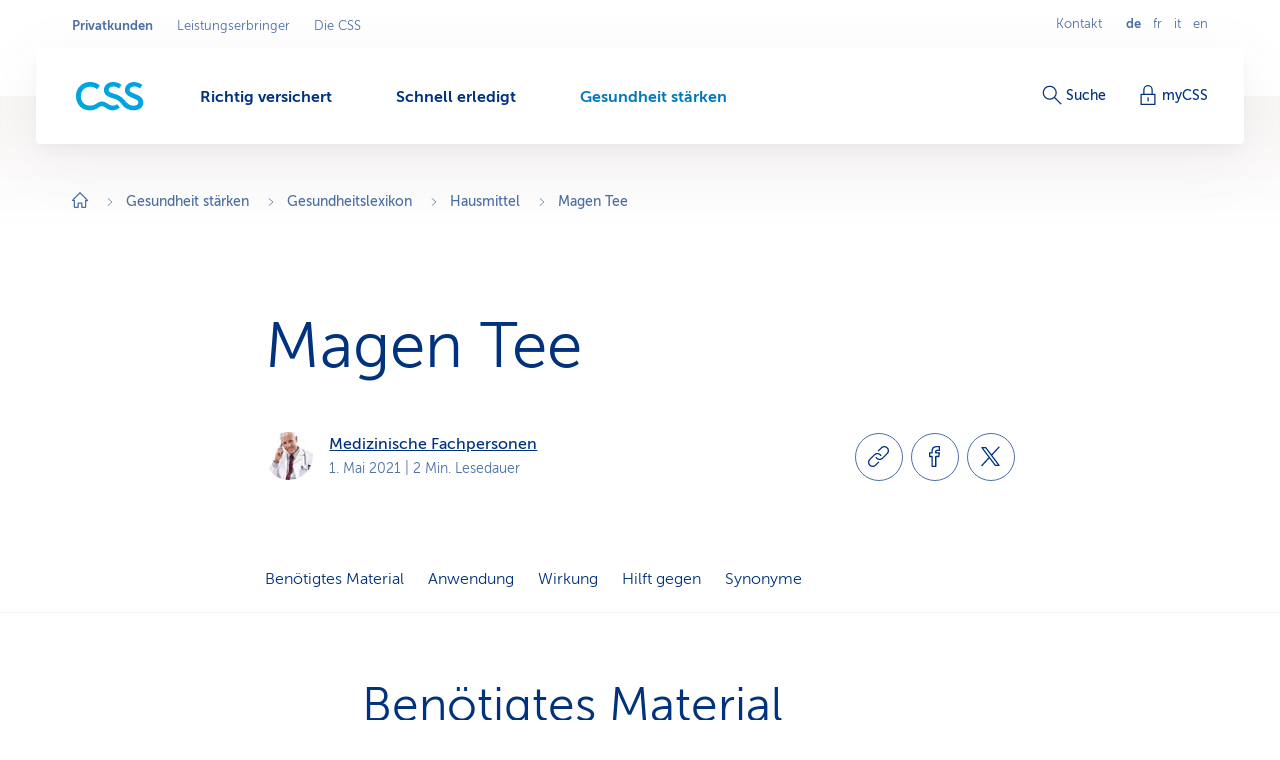

--- FILE ---
content_type: text/html;charset=utf-8
request_url: https://www.css.ch/de/privatkunden/meine-gesundheit/gesundheitslexikon/hausmittel/magen-tee.html
body_size: 16906
content:








<!doctype html>
<html class="no-js" lang="de">
<head>
    <meta charset="utf-8"/>
    <meta content="ie=edge" http-equiv="x-ua-compatible"/>
    <meta content="width=device-width,initial-scale=1,shrink-to-fit=no,viewport-fit=cover" name="viewport"/>
    <meta content="telephone=no" name="format-detection"/>
    <meta name="p:domain_verify" content="d3333f7603d3e0870bf21e393447df1f"/>

    <title>Magen Tee</title>

    

    
        <meta name="keywords" content="Magen Tee, Magentee"/>
    

    
    

    <script defer type="text/javascript" src="/.rum/@adobe/helix-rum-js@%5E2/dist/rum-standalone.js"></script>
<link rel="canonical" href="https://www.css.ch/de/privatkunden/meine-gesundheit/gesundheitslexikon/hausmittel/magen-tee.html"/>
    
        
            
                <link rel="alternate" hreflang="x-default" href="https://www.css.ch/de/privatkunden/meine-gesundheit/gesundheitslexikon/hausmittel/magen-tee.html"/>
            
        
            
                <link rel="alternate" hreflang="de" href="https://www.css.ch/de/privatkunden/meine-gesundheit/gesundheitslexikon/hausmittel/magen-tee.html"/>
            
        
            
                <link rel="alternate" hreflang="en" href="https://www.css.ch/en/private-customers/my-health/health-glossary/home-remedies/digestive-tea.html"/>
            
        
            
                <link rel="alternate" hreflang="it" href="https://www.css.ch/it/clienti-privati/mia-salute/lessico-salute/rimedi-casalinghi/tisana-per-lo-stomaco.html"/>
            
        
            
                <link rel="alternate" hreflang="fr" href="https://www.css.ch/fr/clients-prives/ma-sante/lexique-sante/remedes-maison/tisane-pour-l-estomac.html"/>
            
        
    
    

    <meta property="og:type" content="website"/>
    <meta property="og:url" content="https://www.css.ch/de/privatkunden/meine-gesundheit/gesundheitslexikon/hausmittel/magen-tee.html"/>

    
        <meta property="og:title" content="Magen Tee"/>
        <meta name="twitter:title" content="Magen Tee"/>
    
    
    
    
        <meta name="twitter:site" content="@CSSVersicherung"/>
    
    
        <meta name="twitter:creator" content="CSS"/>
    
    
        <meta name="twitter:card" content="summary_large_image"/>
    

    <meta name="msapplication-config" content="none"/>
<meta name="msapplication-TileColor" content="#ffffff"/>
<meta name="msapplication-navbutton-color" content="#ffffff"/>


<link rel="icon" href="/favicon.ico" sizes="any"/>
<link rel="icon" href="/favicon.svg" type="image/svg+xml"/>
<link rel="apple-touch-icon" href="/apple-touch-icon.png"/>
<link rel="manifest" href="/manifest.webmanifest"/>

    
    <link rel="preload" href="/etc.clientlibs/css/core/clientlibs/publish/main/resources/fonts/MuseoSans300-webfont.woff2" as="font" type="font/woff2" crossorigin/>

    <link href="/etc.clientlibs/css/core/clientlibs/publish/main/resources/css/style.d4293b6711ed8bd96a8e.css" rel="stylesheet"/>


    

    <script id="digital-data-script">
    var digitalData = {};
    digitalData.page =
      JSON.parse('{"pageInfo":{"pageId":"ac17cc57-b5b3-4318-a69e-d41549e69c51","pageName":"magen-tee","pageTitle":"Magen Tee","language":"de","type":"blogarticlepage","internalReferrer":""},"attributes":{"URLHostname":"www.css.ch","unifiedURL":"https://www.css.ch/de/privatkunden/meine-gesundheit/gesundheitslexikon/hausmittel/magen-tee.html","URLPath":"/privatkunden/meine-gesundheit/gesundheitslexikon/hausmittel/magen-tee","application":"css.ch","environment":"prd","URLQueryString":"","URLFragment":"","trackingId":"","campaignId":"","websiteId":"","vanityUrl":""},"category":{"level01":"privatkunden","level02":"meine-gesundheit","level03":"gesundheitslexikon","level04":"hausmittel","level05":"magen-tee","breadcrumbs":["privatkunden","meine-gesundheit","gesundheitslexikon","hausmittel","magen-tee"]}}');
    </script>
    

    <script>
      digitalData.content =
        JSON.parse('{"contentInfo":{"article":true,"author":"Medizinische Fachpersonen","area":"","topic":"","coreTopic":"","focusTopic":"","externalTags":[""],"startDate":"2021-05-01","endDate":""}}');
    </script>



    
    

    <script>
        const script = document.createElement('script');
        script.setAttribute('src', "https://assets.adobedtm.com/launch-EN04efbe4f9c334879b2cd039ff0529032.min.js");
        script.setAttribute('async', '');

        document.head.appendChild(script);
        digitalData.launchStatus = 'loading';

        script.onload = () => {
            digitalData.launchStatus = 'loaded';
        }

        script.onerror = () => {
            digitalData.launchStatus = 'failed';
        };
    </script>




    


    
<link rel="preconnect" href="https://cssversicherung.scene7.com"/>
<link rel="preconnect" href="https://s7mbrstream-g1.scene7.com"/>
<link rel="preconnect" href="https://www.google-analytics.com"/>
<link rel="preconnect" href="https://consent.cookiebot.com"/>
<link rel="preconnect" href="https://cssversicherung.tt.omtrdc.net"/>
<link rel="preconnect" href="https://www.googletagmanager.com"/>
<link rel="preconnect" href="https://stats.g.doubleclick.net"/>
<link rel="preconnect" href="https://connect.facebook.net"/>
<link rel="preconnect" href="https://5608808.fls.doubleclick.net"/>
<link rel="preconnect" href="https://www.facebook.com"/>
<link rel="preconnect" href="https://www.google.com"/>
<link rel="preconnect" href="https://www.google.ch"/>
<link rel="preconnect" href="https://smetrics.css.ch"/>
<link rel="preconnect" href="https://adservice.google.com"/>
</head>
<body>

<div id="l-pagewrapper">
    


    <header class="l-header" data-module="header" data-test="header" v-cloak>
        <div class="header-fixed-wrapper">
            <responsive-switch>
                <div class="header-meta-nav">
                    
                    

<template v-slot:supernav>
    
    <div class="c-super-nav header-super-nav">
        <label class="sr-only" for="super-nav">In Geschäftsbereich Privatkunden wechseln.</label>
        <nav class="c-super-nav__nav" id="super-nav" data-test="super-nav">
            <ul class="c-super-nav__list">
                

                    
                    <li class="c-super-nav__item" aria-owns="main-nav-privatkunden">
                        <a class="c-super-nav__link is-active" href="/de/privatkunden.html" data-event-category="User Interaktion" data-event-action="Navigation" data-event-label="Privatkunden" data-test="super-nav-link">
                            <span class="sr-only">Aktiver Geschäftsbereich: Privatkunden</span>
                            Privatkunden
                        </a>
                    </li>
                    
                    
                

                    
                    
                    
                    <li class="c-super-nav__item">
                        <a class="c-super-nav__link" href="/de/leistungserbringer.html" data-event-category="User Interaktion" data-event-action="Navigation" data-event-label="Leistungserbringer" data-test="super-nav-link">
                            Leistungserbringer
                        </a>
                    </li>
                

                    
                    
                    
                    <li class="c-super-nav__item">
                        <a class="c-super-nav__link" href="/de/ueber-css.html" data-event-category="User Interaktion" data-event-action="Navigation" data-event-label="Die CSS" data-test="super-nav-link">
                            Die CSS
                        </a>
                    </li>
                
            </ul>
        </nav>
    </div>


    <!-- If it is a multi campaign page, there is no supernav, but we need an empty div for spacing -->
    
</template>

<template v-slot:metablock>
    
    <div class="c-meta-block header-meta-block" data-test="meta-block">
        
            <a class="c-meta-block__link" href="/de/privatkunden/schnell-erledigt/kontakt.html" data-event-category="User Interaktion" data-event-action="Navigation" data-event-label="Kontakt" data-test="meta-block-link">
                Kontakt
            </a>
        
        <div class="c-lang-nav c-meta-block__lang-nav">
            <h2 class="sr-only">Sprachnavigation</h2>
            <ul class="c-lang-nav__list">
                
                    <li class="c-lang-nav__item is-active" data-test="lang-nav-item">
                        
                            <span lang="de">
                                <abbr class="c-lang-nav__abbr" title="Magen Tee" aria-label="Magen Tee" data-test="lang-nav-abbr">
                                    de
                                </abbr>
                                <span class="sr-only">Ausgewählte Sprache: Deutsch</span>
                            </span>
                        
                        
                    </li>
                
                    <li class="c-lang-nav__item " data-test="lang-nav-item">
                        
                        
                            <a class="c-lang-nav__link" href="/fr/clients-prives/ma-sante/lexique-sante/remedes-maison/tisane-pour-l-estomac.html" lang="fr" data-event-category="User Interaktion" data-event-action="Navigation" data-event-label="fr" data-test="lang-nav-link">
                                <abbr class="c-lang-nav__abbr" title="Tisane pour l’estomac" aria-label="Tisane pour l’estomac" data-test="lang-nav-abbr">
                                    fr
                                </abbr>
                                <span class="sr-only">Changer en français</span>
                            </a>
                        
                    </li>
                
                    <li class="c-lang-nav__item " data-test="lang-nav-item">
                        
                        
                            <a class="c-lang-nav__link" href="/it/clienti-privati/mia-salute/lessico-salute/rimedi-casalinghi/tisana-per-lo-stomaco.html" lang="it" data-event-category="User Interaktion" data-event-action="Navigation" data-event-label="it" data-test="lang-nav-link">
                                <abbr class="c-lang-nav__abbr" title="Tisana per lo stomaco" aria-label="Tisana per lo stomaco" data-test="lang-nav-abbr">
                                    it
                                </abbr>
                                <span class="sr-only">Passa al italiano</span>
                            </a>
                        
                    </li>
                
                    <li class="c-lang-nav__item " data-test="lang-nav-item">
                        
                        
                            <a class="c-lang-nav__link" href="/en/private-customers/my-health/health-glossary/home-remedies/digestive-tea.html" lang="en" data-event-category="User Interaktion" data-event-action="Navigation" data-event-label="en" data-test="lang-nav-link">
                                <abbr class="c-lang-nav__abbr" title="Digestive tea" aria-label="Digestive tea" data-test="lang-nav-abbr">
                                    en
                                </abbr>
                                <span class="sr-only">Change to english</span>
                            </a>
                        
                    </li>
                
            </ul>
        </div>
    </div>

</template>

                </div>

                <div class="header-bar">
                    <div class="header-bar-container">
                        
                        


    <div class="header-bar-left">
        <template v-slot:logoicon>
            <div class="c-header-logo header-logo ">
                
    
        <!-- Because single page campagain pages aren't getting bootstrap from VUE.js, two different implementations ar needed -->
        <component :is="'script'" type="application/ld+json" data-search-ignore="yes">
            {"@context":"https://schema.org","@type":"Organization","name":"CSS","url":"https://www.css.ch/de/privatkunden.html","telephone":"0844 277 277","logo":{"@type":"ImageObject","url":"/content/dam/css/de/images/logos-css/css-logo.jpg"}}
        </component>
        
    
    <a class="c-header-logo__link" title="Privatkunden" aria-label="Privatkunden" href="/de/privatkunden.html" data-event-category="User Interaktion" data-event-action="Navigation" data-event-label="Privatkunden" data-test="header-logo">
        
        
            
  <svg xmlns="http://www.w3.org/2000/svg" xml:space="preserve" class="c-header-logo__svg" viewBox="0 0 68 29">
    <g fill="#00A4E0">
      <path d="M36.93 23.69c-2.23 0-4.49-1.46-6.07-2.51a8.54 8.54 0 0 0-4.86-1.7c-1.8.07-3.55.67-5 1.74-1.79 1.09-3.57 2.39-7 2.39-5.83 0-9.15-4-9.15-9.56a8.923 8.923 0 0 1 8.54-9.3c.15-.01.31-.01.46-.01 2.68-.14 5.31.78 7.33 2.55l2.67-3.81c-2.8-2.34-6.35-3.57-10-3.48C6.3-.1.1 5.93 0 13.48v.57c0 8.34 5.71 14.3 14 14.3 2.77-.03 5.47-.84 7.79-2.35 1.33-.85 2.59-1.87 4-1.87s2.14.49 3.92 1.67 4.13 2.55 6.81 2.55c2.67-.02 5.24-1 7.25-2.76l-2.64-3.4a6.403 6.403 0 0 1-4.2 1.5z"/>
      <path d="m60.54 12.51-3-1.25c-2.39-1-3.92-1.66-3.92-3.48s1.7-3.29 4.85-3.29c1.98.05 3.89.75 5.43 2l2.59-3.56A13.41 13.41 0 0 0 58.07 0c-5.22 0-9.15 3.4-9.15 8.1 0 3.81 3.16 5.87 6 7.13l1.78.77c3.93 1.7 5.71 2.34 5.71 4.45 0 1.78-1.66 3.28-4.86 3.28-3.64 0-6.23-2.19-8.5-4.94-3.16-3.64-5.31-5.43-10-6.76-5-1.38-6.4-2.31-6.4-4.25 0-1.79 1.7-3.29 4.86-3.29 1.98.05 3.88.76 5.42 2l2.6-3.56C43.13 1.02 40.16-.01 37.09 0c-5.22 0-9.15 3.4-9.15 8.1 0 5.34 4.9 7.05 9 8.22s6.12 2.35 9 6.24c2.69 3.67 6.99 5.82 11.54 5.79 5.83 0 9.84-3 9.84-8-.06-2.86-1.52-5.61-6.78-7.84z"/>
    </g>
  </svg>

        
    </a>

            </div>
        </template>

        
    <template v-slot:mainnav="slotProps">
        <nav role="navigation" class="c-main-nav header-main-nav">
            <h2 class="sr-only">Menü</h2>

            <ul class="c-main-nav__list" id="main-nav-privatkunden" data-business-area-navigation="privatkunden" @keydown="slotProps.onKeyDown" @focus.capture="slotProps.onFocus">
                
                    <li class="c-main-nav__item" data-header-main-nav-item @mouseenter="slotProps.levelOneMouseenter($event, 0)" @mouseleave="slotProps.levelOneMouseleave($event, 0)" v-bind="slotProps.dynamicBusinessArea[0].item">

                        <a class="c-main-nav__link " href="/de/privatkunden/richtig-versichert.html" aria-label="Richtig versichert" @click="slotProps.levelOneClick($event, 0)" v-bind="slotProps.dynamicBusinessArea[0].link" data-event-category="User Interaktion" data-event-action="Navigation" data-event-label="Richtig versichert">
                            <span class="c-main-nav__link-text">Richtig versichert</span>
                            
                            <i role="presentation" class="c-main-nav__indicator-wrapper">
                                
    <svg data-search-ignore="yes" class="c-icon c-icon-minus c-main-nav__indicator">
        <use href="/etc.clientlibs/css/core/clientlibs/publish/main/resources/images/svg-sprite.svg#sprite-minus"></use>
    </svg>

                                
    <svg data-search-ignore="yes" class="c-icon c-icon-minus c-main-nav__indicator">
        <use href="/etc.clientlibs/css/core/clientlibs/publish/main/resources/images/svg-sprite.svg#sprite-minus"></use>
    </svg>

                            </i>
                        </a>

                        <div class="c-nav-megadropdown c-main-nav__megadropdown " data-header-megadropdown @transitionend="slotProps.onMegadropdownTransitionend($event, 0)" v-bind="slotProps.dynamicBusinessArea[0].megadropdown">

                            <div role="presentation" class="c-nav-megadropdown__inner   c-nav-megadropdown__inner--side-large ">

                                <div class="c-nav-megadropdown__category-wrapper">
                                    <a class="c-nav-megadropdown__category" href="/de/privatkunden/richtig-versichert.html" tabindex="-1" data-lvl-two-group aria-hidden="true" v-bind="slotProps.dynamicBusinessArea[0].megadropdownOverviewLink" data-event-category="User Interaktion" data-event-action="Navigation" data-event-label="Richtig versichert">
                                        
    <svg data-search-ignore="yes" class="c-icon c-icon-arrow-right-circle c-icon--24">
        <use href="/etc.clientlibs/css/core/clientlibs/publish/main/resources/images/svg-sprite.svg#sprite-arrow-right-circle"></use>
    </svg>

                                        Richtig versichert
                                    </a>
                                </div>

                                

                                

                                    

                                    
    <div role="presentation" class="c-megadropdown-panel-main c-nav-megadropdown__main">
        <ul role="presentation" class="c-megadropdown-panel-main__lvl1-list ">
            
                <li role="menuitem" class="c-megadropdown-panel-main__lvl1-item" data-lvl-two-group data-animation-item="1">
                    <a class="c-megadropdown-panel-main__lvl1-link " href="/de/privatkunden/richtig-versichert/krankenkasse.html" tabindex="-1" data-megadropdown-category data-event-category="User Interaktion" data-event-action="Navigation" data-event-label="Krankenkasse "> Krankenkasse 
                        
                    </a>
                    <ul class="c-megadropdown-panel-main__lvl2-list">
                        
                            <li class="c-megadropdown-panel-main__lvl2-item">
                                <a class="c-megadropdown-panel-main__lvl2-link " href="/de/privatkunden/richtig-versichert/krankenkasse/grundversicherung.html" tabindex="-1" data-event-category="User Interaktion" data-event-action="Navigation" data-event-label="Grundversicherung"> Grundversicherung
                                </a>
                                <ul class="c-megadropdown-panel-main__lvl3-list">
                                    
                                        <li class="c-megadropdown-panel-main__lvl3-item">
                                            <a class="c-megadropdown-panel-main__lvl3-link " href="/de/privatkunden/richtig-versichert/krankenkasse/grundversicherung/hausarztmodell.html" tabindex="-1" data-event-category="User Interaktion" data-event-action="Navigation" data-event-label="Hausarzt-Modell">
                                                                            
                                                Hausarzt-Modell
                                            </a>
                                        </li>
                                    
                                        <li class="c-megadropdown-panel-main__lvl3-item">
                                            <a class="c-megadropdown-panel-main__lvl3-link " href="/de/privatkunden/richtig-versichert/krankenkasse/grundversicherung/hmo-modell.html" tabindex="-1" data-event-category="User Interaktion" data-event-action="Navigation" data-event-label="HMO-Modell">
                                                                            
                                                HMO-Modell
                                            </a>
                                        </li>
                                    
                                        <li class="c-megadropdown-panel-main__lvl3-item">
                                            <a class="c-megadropdown-panel-main__lvl3-link " href="/de/privatkunden/richtig-versichert/krankenkasse/grundversicherung/multimed.html" tabindex="-1" data-event-category="User Interaktion" data-event-action="Navigation" data-event-label="Multimed">
                                                                            
                                                Multimed
                                            </a>
                                        </li>
                                    
                                        <li class="c-megadropdown-panel-main__lvl3-item">
                                            <a class="c-megadropdown-panel-main__lvl3-link " href="/de/privatkunden/richtig-versichert/krankenkasse/grundversicherung/telmed.html" tabindex="-1" data-event-category="User Interaktion" data-event-action="Navigation" data-event-label="Telmed">
                                                                            
                                                Telmed
                                            </a>
                                        </li>
                                    
                                </ul>
                            </li>
                        
                            <li class="c-megadropdown-panel-main__lvl2-item">
                                <a class="c-megadropdown-panel-main__lvl2-link " href="/de/privatkunden/richtig-versichert/krankenkasse/zusatzversicherungen.html" tabindex="-1" data-event-category="User Interaktion" data-event-action="Navigation" data-event-label="Zusatzversicherung"> Zusatzversicherung
                                </a>
                                <ul class="c-megadropdown-panel-main__lvl3-list">
                                    
                                        <li class="c-megadropdown-panel-main__lvl3-item">
                                            <a class="c-megadropdown-panel-main__lvl3-link " href="/de/privatkunden/richtig-versichert/krankenkasse/zusatzversicherungen/ambulantversicherung.html" tabindex="-1" data-event-category="User Interaktion" data-event-action="Navigation" data-event-label="Ambulant-Versicherung">
                                                                            
                                                Ambulant-Versicherung
                                            </a>
                                        </li>
                                    
                                        <li class="c-megadropdown-panel-main__lvl3-item">
                                            <a class="c-megadropdown-panel-main__lvl3-link " href="/de/privatkunden/richtig-versichert/krankenkasse/zusatzversicherungen/spitalversicherung.html" tabindex="-1" data-event-category="User Interaktion" data-event-action="Navigation" data-event-label="Spitalversicherung">
                                                                            
                                                Spitalversicherung
                                            </a>
                                        </li>
                                    
                                        <li class="c-megadropdown-panel-main__lvl3-item">
                                            <a class="c-megadropdown-panel-main__lvl3-link " href="/de/privatkunden/richtig-versichert/krankenkasse/zusatzversicherungen/alternativversicherung.html" tabindex="-1" data-event-category="User Interaktion" data-event-action="Navigation" data-event-label="Alternativ-Versicherung">
                                                                            
                                                Alternativ-Versicherung
                                            </a>
                                        </li>
                                    
                                        <li class="c-megadropdown-panel-main__lvl3-item">
                                            <a class="c-megadropdown-panel-main__lvl3-link " href="/de/privatkunden/richtig-versichert/krankenkasse/zusatzversicherungen/zahnversicherung.html" tabindex="-1" data-event-category="User Interaktion" data-event-action="Navigation" data-event-label="Zahnversicherung">
                                                                            
                                                Zahnversicherung
                                            </a>
                                        </li>
                                    
                                </ul>
                            </li>
                        
                    </ul>
                </li>
            
                <li role="menuitem" class="c-megadropdown-panel-main__lvl1-item" data-lvl-two-group data-animation-item="2">
                    <a class="c-megadropdown-panel-main__lvl1-link " href="/de/privatkunden/richtig-versichert/weitere-versicherungen.html" tabindex="-1" data-megadropdown-category data-event-category="User Interaktion" data-event-action="Navigation" data-event-label="Weitere Versicherungen"> Weitere Versicherungen
                        
                    </a>
                    <ul class="c-megadropdown-panel-main__lvl2-list">
                        
                            <li class="c-megadropdown-panel-main__lvl2-item">
                                <a class="c-megadropdown-panel-main__lvl2-link " href="/de/privatkunden/richtig-versichert/weitere-versicherungen/reiseversicherung.html" tabindex="-1" data-event-category="User Interaktion" data-event-action="Navigation" data-event-label="Reiseversicherung"> Reiseversicherung
                                </a>
                                
                            </li>
                        
                            <li class="c-megadropdown-panel-main__lvl2-item">
                                <a class="c-megadropdown-panel-main__lvl2-link " href="/de/privatkunden/richtig-versichert/weitere-versicherungen/haftpflichtversicherung.html" tabindex="-1" data-event-category="User Interaktion" data-event-action="Navigation" data-event-label="Haftpflichtversicherung"> Haftpflichtversicherung
                                </a>
                                
                            </li>
                        
                            <li class="c-megadropdown-panel-main__lvl2-item">
                                <a class="c-megadropdown-panel-main__lvl2-link " href="/de/privatkunden/richtig-versichert/weitere-versicherungen/hausratversicherung.html" tabindex="-1" data-event-category="User Interaktion" data-event-action="Navigation" data-event-label="Hausratversicherung"> Hausratversicherung
                                </a>
                                
                            </li>
                        
                            <li class="c-megadropdown-panel-main__lvl2-item">
                                <a class="c-megadropdown-panel-main__lvl2-link " href="/de/privatkunden/richtig-versichert/weitere-versicherungen/gebaeudeversicherung.html" tabindex="-1" data-event-category="User Interaktion" data-event-action="Navigation" data-event-label="Gebäudeversicherung"> Gebäudeversicherung
                                </a>
                                
                            </li>
                        
                            <li class="c-megadropdown-panel-main__lvl2-item">
                                <a class="c-megadropdown-panel-main__lvl2-link " href="/de/privatkunden/richtig-versichert/weitere-versicherungen/rechtsschutzversicherung.html" tabindex="-1" data-event-category="User Interaktion" data-event-action="Navigation" data-event-label="Rechtsschutzversicherung"> Rechtsschutzversicherung
                                </a>
                                
                            </li>
                        
                            <li class="c-megadropdown-panel-main__lvl2-item">
                                <a class="c-megadropdown-panel-main__lvl2-link " href="/de/privatkunden/richtig-versichert/weitere-versicherungen/uti-kti.html" tabindex="-1" data-event-category="User Interaktion" data-event-action="Navigation" data-event-label="Versicherung bei Tod oder Invalidität"> Versicherung bei Tod oder Invalidität
                                </a>
                                
                            </li>
                        
                            <li class="c-megadropdown-panel-main__lvl2-item">
                                <a class="c-megadropdown-panel-main__lvl2-link " href="/de/privatkunden/richtig-versichert/weitere-versicherungen/auslandschweizer-ihp.html" tabindex="-1" data-event-category="User Interaktion" data-event-action="Navigation" data-event-label="Internationaler Versicherungsschutz"> Internationaler Versicherungsschutz
                                </a>
                                
                            </li>
                        
                    </ul>
                </li>
            
        </ul>
    </div>


                                    

                                    
                                        
    <div role="presentation" class="c-megadropdown-panel-side c-nav-megadropdown__side">
        <ul role="presentation" class="c-megadropdown-panel-side__list">
            
                <li role="menuitem" class="c-megadropdown-panel-side__category" data-lvl-two-group data-animation-item="3">
                    <a class="c-megadropdown-panel-side__category-title " href="/de/privatkunden/richtig-versichert/krankenkasse/sparen-optimieren.html" tabindex="-1" data-event-category="User Interaktion" data-event-action="Navigation" data-event-label="Sparen &amp; optimieren">
                        Sparen &amp; optimieren
                        
                    </a>
                    <ul class="c-megadropdown-panel-side__list">
                        
                            <li class="c-megadropdown-panel-side__item">
                                <a class="c-megadropdown-panel-side__link " href="/de/privatkunden/richtig-versichert/krankenkasse/sparen-optimieren/enjoy365.html" tabindex="-1" data-event-category="User Interaktion" data-event-action="Navigation" data-event-label="Gesundheits-Shop enjoy365">
                                    
    <svg data-search-ignore="yes" class="c-icon c-icon-special-price c-megadropdown-panel-side__link-icon">
        <use href="/etc.clientlibs/css/core/clientlibs/publish/main/resources/images/svg-sprite.svg#sprite-special-price"></use>
    </svg>

                                    <span class="c-megadropdown-panel-side__link-text">Gesundheits-Shop enjoy365</span>
                                    
                                </a>
                            </li>
                        
                            <li class="c-megadropdown-panel-side__item">
                                <a class="c-megadropdown-panel-side__link " href="/de/privatkunden/richtig-versichert/krankenkasse/sparen-optimieren/coin.html" tabindex="-1" data-event-category="User Interaktion" data-event-action="Navigation" data-event-label="CSS Coin">
                                    
    <svg data-search-ignore="yes" class="c-icon c-icon-coins c-megadropdown-panel-side__link-icon">
        <use href="/etc.clientlibs/css/core/clientlibs/publish/main/resources/images/svg-sprite.svg#sprite-coins"></use>
    </svg>

                                    <span class="c-megadropdown-panel-side__link-text">CSS Coin für gesunde Einkäufe</span>
                                    
                                </a>
                            </li>
                        
                            <li class="c-megadropdown-panel-side__item">
                                <a class="c-megadropdown-panel-side__link " href="/de/privatkunden/richtig-versichert/krankenkasse/sparen-optimieren/rahmenvertrag-krankenzusatzversicherung.html" tabindex="-1" data-event-category="User Interaktion" data-event-action="Navigation" data-event-label="Rabatte dank Arbeitgeber, Verband, Verein">
                                    
    <svg data-search-ignore="yes" class="c-icon c-icon-conference c-megadropdown-panel-side__link-icon">
        <use href="/etc.clientlibs/css/core/clientlibs/publish/main/resources/images/svg-sprite.svg#sprite-conference"></use>
    </svg>

                                    <span class="c-megadropdown-panel-side__link-text">Rabatte dank Arbeitgeber / Verein</span>
                                    
                                </a>
                            </li>
                        
                    </ul>
                </li>

            
                <li role="menuitem" class="c-megadropdown-panel-side__category" data-lvl-two-group data-animation-item="4">
                    <a class="c-megadropdown-panel-side__category-title " href="/de/privatkunden/richtig-versichert/gut-zu-wissen.html" tabindex="-1" data-event-category="User Interaktion" data-event-action="Navigation" data-event-label="Gut zu wissen">
                        Gut zu wissen
                        
                    </a>
                    <ul class="c-megadropdown-panel-side__list">
                        
                            <li class="c-megadropdown-panel-side__item">
                                <a class="c-megadropdown-panel-side__link " href="/de/privatkunden/richtig-versichert/gut-zu-wissen/versicherungstipps.html" tabindex="-1" data-event-category="User Interaktion" data-event-action="Navigation" data-event-label="Versicherungstipps">
                                    
    <svg data-search-ignore="yes" class="c-icon c-icon-bulb c-megadropdown-panel-side__link-icon">
        <use href="/etc.clientlibs/css/core/clientlibs/publish/main/resources/images/svg-sprite.svg#sprite-bulb"></use>
    </svg>

                                    <span class="c-megadropdown-panel-side__link-text">Versicherungstipps</span>
                                    
                                </a>
                            </li>
                        
                            <li class="c-megadropdown-panel-side__item">
                                <a class="c-megadropdown-panel-side__link " href="/de/privatkunden/richtig-versichert/gut-zu-wissen/rechnung-zahlung.html" tabindex="-1" data-event-category="User Interaktion" data-event-action="Navigation" data-event-label="Rechnung &amp; Zahlung">
                                    
    <svg data-search-ignore="yes" class="c-icon c-icon-coins c-megadropdown-panel-side__link-icon">
        <use href="/etc.clientlibs/css/core/clientlibs/publish/main/resources/images/svg-sprite.svg#sprite-coins"></use>
    </svg>

                                    <span class="c-megadropdown-panel-side__link-text">Rechnung &amp; Zahlung</span>
                                    
                                </a>
                            </li>
                        
                            <li class="c-megadropdown-panel-side__item">
                                <a class="c-megadropdown-panel-side__link " href="/de/privatkunden/richtig-versichert/gut-zu-wissen/vertrag-abschluss.html" tabindex="-1" data-event-category="User Interaktion" data-event-action="Navigation" data-event-label="Vertrag &amp; Police">
                                    
    <svg data-search-ignore="yes" class="c-icon c-icon-certificate c-megadropdown-panel-side__link-icon">
        <use href="/etc.clientlibs/css/core/clientlibs/publish/main/resources/images/svg-sprite.svg#sprite-certificate"></use>
    </svg>

                                    <span class="c-megadropdown-panel-side__link-text">Vertrag &amp; Police</span>
                                    
                                </a>
                            </li>
                        
                    </ul>
                </li>

            
        </ul>
    </div>


                                        
                                    
                                

                                <button @click="slotProps.onCloseClick" class="c-nav-megadropdown__closer" type="button" tabindex="-1" data-lvl-two-group v-bind="slotProps.dynamicBusinessArea[0].megadropdownCloseLink">
                                    
    <svg data-search-ignore="yes" class="c-icon c-icon-close c-nav-megadropdown__closer-icon">
        <use href="/etc.clientlibs/css/core/clientlibs/publish/main/resources/images/svg-sprite.svg#sprite-close"></use>
    </svg>

                                    <span class="sr-only">Geöffnetes Menü &#39;Richtig versichert&#39; schliessen</span>
                                </button>
                            </div>
                        </div>
                    </li>
                
                    <li class="c-main-nav__item" data-header-main-nav-item @mouseenter="slotProps.levelOneMouseenter($event, 1)" @mouseleave="slotProps.levelOneMouseleave($event, 1)" v-bind="slotProps.dynamicBusinessArea[1].item">

                        <a class="c-main-nav__link " href="/de/privatkunden/schnell-erledigt.html" aria-label="Schnell erledigt" @click="slotProps.levelOneClick($event, 1)" v-bind="slotProps.dynamicBusinessArea[1].link" data-event-category="User Interaktion" data-event-action="Navigation" data-event-label="Schnell erledigt">
                            <span class="c-main-nav__link-text">Schnell erledigt</span>
                            
                            <i role="presentation" class="c-main-nav__indicator-wrapper">
                                
    <svg data-search-ignore="yes" class="c-icon c-icon-minus c-main-nav__indicator">
        <use href="/etc.clientlibs/css/core/clientlibs/publish/main/resources/images/svg-sprite.svg#sprite-minus"></use>
    </svg>

                                
    <svg data-search-ignore="yes" class="c-icon c-icon-minus c-main-nav__indicator">
        <use href="/etc.clientlibs/css/core/clientlibs/publish/main/resources/images/svg-sprite.svg#sprite-minus"></use>
    </svg>

                            </i>
                        </a>

                        <div class="c-nav-megadropdown c-main-nav__megadropdown " data-header-megadropdown @transitionend="slotProps.onMegadropdownTransitionend($event, 1)" v-bind="slotProps.dynamicBusinessArea[1].megadropdown">

                            <div role="presentation" class="c-nav-megadropdown__inner   c-nav-megadropdown__inner--side-large ">

                                <div class="c-nav-megadropdown__category-wrapper">
                                    <a class="c-nav-megadropdown__category" href="/de/privatkunden/schnell-erledigt.html" tabindex="-1" data-lvl-two-group aria-hidden="true" v-bind="slotProps.dynamicBusinessArea[1].megadropdownOverviewLink" data-event-category="User Interaktion" data-event-action="Navigation" data-event-label="Schnell erledigt">
                                        
    <svg data-search-ignore="yes" class="c-icon c-icon-arrow-right-circle c-icon--24">
        <use href="/etc.clientlibs/css/core/clientlibs/publish/main/resources/images/svg-sprite.svg#sprite-arrow-right-circle"></use>
    </svg>

                                        Schnell erledigt
                                    </a>
                                </div>

                                

                                

                                    

                                    
    <div role="presentation" class="c-megadropdown-panel-main c-nav-megadropdown__main">
        <ul role="presentation" class="c-megadropdown-panel-main__lvl1-list ">
            
                <li role="menuitem" class="c-megadropdown-panel-main__lvl1-item" data-lvl-two-group data-animation-item="1">
                    <a class="c-megadropdown-panel-main__lvl1-link " href="/de/privatkunden/schnell-erledigt/selber-erledigen.html" tabindex="-1" data-megadropdown-category data-event-category="User Interaktion" data-event-action="Navigation" data-event-label="Selber erledigen"> Selber erledigen
                        
                    </a>
                    <ul class="c-megadropdown-panel-main__lvl2-list">
                        
                            <li class="c-megadropdown-panel-main__lvl2-item">
                                <a class="c-megadropdown-panel-main__lvl2-link " href="/de/privatkunden/schnell-erledigt/selber-erledigen/melden.html" tabindex="-1" data-event-category="User Interaktion" data-event-action="Navigation" data-event-label="Etwas melden"> Etwas melden
                                </a>
                                <ul class="c-megadropdown-panel-main__lvl3-list">
                                    
                                        <li class="c-megadropdown-panel-main__lvl3-item">
                                            <a class="c-megadropdown-panel-main__lvl3-link " href="/de/privatkunden/schnell-erledigt/selber-erledigen/melden/adressaenderung.html" tabindex="-1" data-event-category="User Interaktion" data-event-action="Navigation" data-event-label="Adresse ändern">
                                                                            
                                                Adresse ändern
                                            </a>
                                        </li>
                                    
                                        <li class="c-megadropdown-panel-main__lvl3-item">
                                            <a class="c-megadropdown-panel-main__lvl3-link " href="/de/privatkunden/schnell-erledigt/selber-erledigen/melden/unfall.html" tabindex="-1" data-event-category="User Interaktion" data-event-action="Navigation" data-event-label="Unfall melden">
                                                                            
                                                Unfall melden
                                            </a>
                                        </li>
                                    
                                        <li class="c-megadropdown-panel-main__lvl3-item">
                                            <a class="c-megadropdown-panel-main__lvl3-link " href="/de/privatkunden/schnell-erledigt/selber-erledigen/melden/rechnung-einreichen.html" tabindex="-1" data-event-category="User Interaktion" data-event-action="Navigation" data-event-label="Rechnung einreichen">
                                                                            
                                                Rechnung einreichen
                                            </a>
                                        </li>
                                    
                                </ul>
                            </li>
                        
                            <li class="c-megadropdown-panel-main__lvl2-item">
                                <a class="c-megadropdown-panel-main__lvl2-link " href="/de/privatkunden/schnell-erledigt/selber-erledigen/versicherung-anpassen.html" tabindex="-1" data-event-category="User Interaktion" data-event-action="Navigation" data-event-label="Versicherung anpassen"> Versicherung anpassen
                                </a>
                                <ul class="c-megadropdown-panel-main__lvl3-list">
                                    
                                        <li class="c-megadropdown-panel-main__lvl3-item">
                                            <a class="c-megadropdown-panel-main__lvl3-link " href="/de/privatkunden/schnell-erledigt/selber-erledigen/versicherung-anpassen/franchise-aendern.html" tabindex="-1" data-event-category="User Interaktion" data-event-action="Navigation" data-event-label="Franchise ändern">
                                                                            
                                                Franchise ändern
                                            </a>
                                        </li>
                                    
                                        <li class="c-megadropdown-panel-main__lvl3-item">
                                            <a class="c-megadropdown-panel-main__lvl3-link " href="/de/privatkunden/schnell-erledigt/selber-erledigen/versicherung-anpassen/versicherungsmodell-wechseln.html" tabindex="-1" data-event-category="User Interaktion" data-event-action="Navigation" data-event-label="Modell wechseln">
                                                                            
                                                Modell wechseln
                                            </a>
                                        </li>
                                    
                                        <li class="c-megadropdown-panel-main__lvl3-item">
                                            <a class="c-megadropdown-panel-main__lvl3-link " href="/de/privatkunden/schnell-erledigt/selber-erledigen/versicherung-anpassen/arzt-wechseln.html" tabindex="-1" data-event-category="User Interaktion" data-event-action="Navigation" data-event-label="Hausarzt wechseln">
                                                                            
                                                Hausarzt wechseln
                                            </a>
                                        </li>
                                    
                                </ul>
                            </li>
                        
                            <li class="c-megadropdown-panel-main__lvl2-item">
                                <a class="c-megadropdown-panel-main__lvl2-link " href="/de/privatkunden/schnell-erledigt/selber-erledigen/bestellen.html" tabindex="-1" data-event-category="User Interaktion" data-event-action="Navigation" data-event-label="Bestellung &amp; Download"> Bestellung &amp; Download
                                </a>
                                
                            </li>
                        
                    </ul>
                </li>
            
                <li role="menuitem" class="c-megadropdown-panel-main__lvl1-item" data-lvl-two-group data-animation-item="2">
                    <a class="c-megadropdown-panel-main__lvl1-link " href="/de/privatkunden/schnell-erledigt/hilfe-erhalten.html" tabindex="-1" data-megadropdown-category data-event-category="User Interaktion" data-event-action="Navigation" data-event-label="Hilfe erhalten"> Hilfe erhalten
                        
                    </a>
                    <ul class="c-megadropdown-panel-main__lvl2-list">
                        
                            <li class="c-megadropdown-panel-main__lvl2-item">
                                <a class="c-megadropdown-panel-main__lvl2-link " href="/de/privatkunden/schnell-erledigt/hilfe-erhalten/leistungscheck.html" tabindex="-1" data-event-category="User Interaktion" data-event-action="Navigation" data-event-label="Was zahlt die CSS?"> Was zahlt die CSS?
                                </a>
                                
                            </li>
                        
                            <li class="c-megadropdown-panel-main__lvl2-item">
                                <a class="c-megadropdown-panel-main__lvl2-link " href="/de/privatkunden/schnell-erledigt/hilfe-erhalten/frage-leistungen.html" tabindex="-1" data-event-category="User Interaktion" data-event-action="Navigation" data-event-label="Frage zu Leistungen"> Frage zu Leistungen
                                </a>
                                
                            </li>
                        
                            <li class="c-megadropdown-panel-main__lvl2-item">
                                <a class="c-megadropdown-panel-main__lvl2-link " href="/de/privatkunden/schnell-erledigt/hilfe-erhalten/frage-rechnung.html" tabindex="-1" data-event-category="User Interaktion" data-event-action="Navigation" data-event-label="Frage zur Rechnung"> Frage zur Rechnung
                                </a>
                                
                            </li>
                        
                            <li class="c-megadropdown-panel-main__lvl2-item">
                                <a class="c-megadropdown-panel-main__lvl2-link " href="/de/privatkunden/schnell-erledigt/hilfe-erhalten/allgemeine-frage.html" tabindex="-1" data-event-category="User Interaktion" data-event-action="Navigation" data-event-label="Allgemeine Frage"> Allgemeine Frage
                                </a>
                                
                            </li>
                        
                            <li class="c-megadropdown-panel-main__lvl2-item">
                                <a class="c-megadropdown-panel-main__lvl2-link " href="/de/privatkunden/schnell-erledigt/hilfe-erhalten/medizinische-beratung.html" tabindex="-1" data-event-category="User Interaktion" data-event-action="Navigation" data-event-label="Medizinische Hilfe"> Medizinische Hilfe
                                </a>
                                <ul class="c-megadropdown-panel-main__lvl3-list">
                                    
                                        <li class="c-megadropdown-panel-main__lvl3-item">
                                            <a class="c-megadropdown-panel-main__lvl3-link " href="/de/privatkunden/schnell-erledigt/hilfe-erhalten/medizinische-beratung/arztsuche.html" tabindex="-1" data-event-category="User Interaktion" data-event-action="Navigation" data-event-label="Arzt-Suche &amp; Spitallisten">
                                                                            
                                                Arzt-Suche &amp; Spitallisten
                                            </a>
                                        </li>
                                    
                                </ul>
                            </li>
                        
                            <li class="c-megadropdown-panel-main__lvl2-item">
                                <a class="c-megadropdown-panel-main__lvl2-link " href="/de/privatkunden/schnell-erledigt/hilfe-erhalten/beraten.html" tabindex="-1" data-event-category="User Interaktion" data-event-action="Navigation" data-event-label="Versicherungs-Beratung"> Versicherungs-Beratung
                                </a>
                                
                            </li>
                        
                    </ul>
                </li>
            
        </ul>
    </div>


                                    

                                    
                                        
    <div role="presentation" class="c-megadropdown-panel-side c-nav-megadropdown__side">
        <ul role="presentation" class="c-megadropdown-panel-side__list">
            
                <li role="menuitem" class="c-megadropdown-panel-side__category" data-lvl-two-group data-animation-item="3">
                    
                    <ul class="c-megadropdown-panel-side__list">
                        
                            <li class="c-megadropdown-panel-side__item">
                                <a class="c-megadropdown-panel-side__link " href="/de/privatkunden/schnell-erledigt/mycss-kundenportal.html" tabindex="-1" data-event-category="User Interaktion" data-event-action="Navigation" data-event-label="myCSS Kundenportal">
                                    
    <svg data-search-ignore="yes" class="c-icon c-icon-pro-laptop c-megadropdown-panel-side__link-icon">
        <use href="/etc.clientlibs/css/core/clientlibs/publish/main/resources/images/svg-sprite.svg#sprite-pro-laptop"></use>
    </svg>

                                    <span class="c-megadropdown-panel-side__link-text">myCSS Kundenportal</span>
                                    
                                </a>
                            </li>
                        
                            <li class="c-megadropdown-panel-side__item">
                                <a class="c-megadropdown-panel-side__link " href="/de/privatkunden/schnell-erledigt/mycss-kundenportal/mycss-app.html" tabindex="-1" data-event-category="User Interaktion" data-event-action="Navigation" data-event-label="myCSS-App">
                                    
    <svg data-search-ignore="yes" class="c-icon c-icon-iphone c-megadropdown-panel-side__link-icon">
        <use href="/etc.clientlibs/css/core/clientlibs/publish/main/resources/images/svg-sprite.svg#sprite-iphone"></use>
    </svg>

                                    <span class="c-megadropdown-panel-side__link-text">myCSS-App</span>
                                    
                                </a>
                            </li>
                        
                            <li class="c-megadropdown-panel-side__item">
                                <a class="c-megadropdown-panel-side__link " href="/de/privatkunden/schnell-erledigt/hilfe-erhalten/beraten/agentur-suchen.html" tabindex="-1" data-event-category="User Interaktion" data-event-action="Navigation" data-event-label="Agentur in Ihrer Nähe">
                                    
    <svg data-search-ignore="yes" class="c-icon c-icon-map-location c-megadropdown-panel-side__link-icon">
        <use href="/etc.clientlibs/css/core/clientlibs/publish/main/resources/images/svg-sprite.svg#sprite-map-location"></use>
    </svg>

                                    <span class="c-megadropdown-panel-side__link-text">Agentur in Ihrer Nähe</span>
                                    
                                </a>
                            </li>
                        
                    </ul>
                </li>

            
                <li role="menuitem" class="c-megadropdown-panel-side__category" data-lvl-two-group data-animation-item="4">
                    <a class="c-megadropdown-panel-side__category-title " href="/de/privatkunden/schnell-erledigt/vorteile.html" tabindex="-1" data-event-category="User Interaktion" data-event-action="Navigation" data-event-label="Von Vorteilen profitieren">
                        Von Vorteilen profitieren
                        
                    </a>
                    <ul class="c-megadropdown-panel-side__list">
                        
                            <li class="c-megadropdown-panel-side__item">
                                <a class="c-megadropdown-panel-side__link " href="/de/privatkunden/schnell-erledigt/vorteile/weiterempfehlung.html" tabindex="-1" data-event-category="User Interaktion" data-event-action="Navigation" data-event-label="CSS weiterempfehlen">
                                    
    <svg data-search-ignore="yes" class="c-icon c-icon-like c-megadropdown-panel-side__link-icon">
        <use href="/etc.clientlibs/css/core/clientlibs/publish/main/resources/images/svg-sprite.svg#sprite-like"></use>
    </svg>

                                    <span class="c-megadropdown-panel-side__link-text">CSS weiterempfehlen</span>
                                    
                                </a>
                            </li>
                        
                            <li class="c-megadropdown-panel-side__item">
                                <a class="c-megadropdown-panel-side__link " href="/de/privatkunden/schnell-erledigt/vorteile/mitglied-css-verein.html" tabindex="-1" data-event-category="User Interaktion" data-event-action="Navigation" data-event-label="Mitglied CSS Verein">
                                    
    <svg data-search-ignore="yes" class="c-icon c-icon-handshake c-megadropdown-panel-side__link-icon">
        <use href="/etc.clientlibs/css/core/clientlibs/publish/main/resources/images/svg-sprite.svg#sprite-handshake"></use>
    </svg>

                                    <span class="c-megadropdown-panel-side__link-text">Mitglied CSS Verein</span>
                                    
                                </a>
                            </li>
                        
                    </ul>
                </li>

            
        </ul>
    </div>


                                        
                                    
                                

                                <button @click="slotProps.onCloseClick" class="c-nav-megadropdown__closer" type="button" tabindex="-1" data-lvl-two-group v-bind="slotProps.dynamicBusinessArea[1].megadropdownCloseLink">
                                    
    <svg data-search-ignore="yes" class="c-icon c-icon-close c-nav-megadropdown__closer-icon">
        <use href="/etc.clientlibs/css/core/clientlibs/publish/main/resources/images/svg-sprite.svg#sprite-close"></use>
    </svg>

                                    <span class="sr-only">Geöffnetes Menü &#39;Schnell erledigt&#39; schliessen</span>
                                </button>
                            </div>
                        </div>
                    </li>
                
                    <li class="c-main-nav__item" data-header-main-nav-item @mouseenter="slotProps.levelOneMouseenter($event, 2)" @mouseleave="slotProps.levelOneMouseleave($event, 2)" v-bind="slotProps.dynamicBusinessArea[2].item">

                        <a class="c-main-nav__link is-active" href="/de/privatkunden/meine-gesundheit.html" aria-label="Gesundheit stärken" @click="slotProps.levelOneClick($event, 2)" v-bind="slotProps.dynamicBusinessArea[2].link" data-event-category="User Interaktion" data-event-action="Navigation" data-event-label="Gesundheit stärken">
                            <span class="c-main-nav__link-text">Gesundheit stärken</span>
                            <span class="sr-only">Aktiver Navigationspfad</span>
                            <i role="presentation" class="c-main-nav__indicator-wrapper">
                                
    <svg data-search-ignore="yes" class="c-icon c-icon-minus c-main-nav__indicator">
        <use href="/etc.clientlibs/css/core/clientlibs/publish/main/resources/images/svg-sprite.svg#sprite-minus"></use>
    </svg>

                                
    <svg data-search-ignore="yes" class="c-icon c-icon-minus c-main-nav__indicator">
        <use href="/etc.clientlibs/css/core/clientlibs/publish/main/resources/images/svg-sprite.svg#sprite-minus"></use>
    </svg>

                            </i>
                        </a>

                        <div class="c-nav-megadropdown c-main-nav__megadropdown " data-header-megadropdown @transitionend="slotProps.onMegadropdownTransitionend($event, 2)" v-bind="slotProps.dynamicBusinessArea[2].megadropdown">

                            <div role="presentation" class="c-nav-megadropdown__inner  c-nav-megadropdown__inner--side-small  ">

                                <div class="c-nav-megadropdown__category-wrapper">
                                    <a class="c-nav-megadropdown__category" href="/de/privatkunden/meine-gesundheit.html" tabindex="-1" data-lvl-two-group aria-hidden="false" v-bind="slotProps.dynamicBusinessArea[2].megadropdownOverviewLink" data-event-category="User Interaktion" data-event-action="Navigation" data-event-label="Gesundheit stärken">
                                        
    <svg data-search-ignore="yes" class="c-icon c-icon-arrow-right-circle c-icon--24">
        <use href="/etc.clientlibs/css/core/clientlibs/publish/main/resources/images/svg-sprite.svg#sprite-arrow-right-circle"></use>
    </svg>

                                        Gesundheit stärken
                                    </a>
                                </div>

                                

                                

                                    
                                        
    <div role="presentation" class="c-megadropdown-panel-side c-nav-megadropdown__side">
        <ul role="presentation" class="c-megadropdown-panel-side__list">
            
                <li role="menuitem" class="c-megadropdown-panel-side__category" data-lvl-two-group data-animation-item="1">
                    
                    <ul class="c-megadropdown-panel-side__list">
                        
                            <li class="c-megadropdown-panel-side__item">
                                <a class="c-megadropdown-panel-side__link " href="/de/privatkunden/meine-gesundheit/gesundheit-foerdern.html" tabindex="-1" data-event-category="User Interaktion" data-event-action="Navigation" data-event-label="Gesundheit fördern">
                                    
    <svg data-search-ignore="yes" class="c-icon c-icon-money-box c-megadropdown-panel-side__link-icon">
        <use href="/etc.clientlibs/css/core/clientlibs/publish/main/resources/images/svg-sprite.svg#sprite-money-box"></use>
    </svg>

                                    <span class="c-megadropdown-panel-side__link-text">Gesundheits&shy;­förderung</span>
                                    
                                </a>
                            </li>
                        
                            <li class="c-megadropdown-panel-side__item">
                                <a class="c-megadropdown-panel-side__link " href="/de/privatkunden/meine-gesundheit/beratung.html" tabindex="-1" data-event-category="User Interaktion" data-event-action="Navigation" data-event-label="Gesundheits-Beratung">
                                    
    <svg data-search-ignore="yes" class="c-icon c-icon-physician c-megadropdown-panel-side__link-icon">
        <use href="/etc.clientlibs/css/core/clientlibs/publish/main/resources/images/svg-sprite.svg#sprite-physician"></use>
    </svg>

                                    <span class="c-megadropdown-panel-side__link-text">Gesundheits-Beratung</span>
                                    
                                </a>
                            </li>
                        
                            <li class="c-megadropdown-panel-side__item">
                                <a class="c-megadropdown-panel-side__link " href="/de/privatkunden/meine-gesundheit/ernaehrung.html" tabindex="-1" data-event-category="User Interaktion" data-event-action="Navigation" data-event-label="Ernährung">
                                    
    <svg data-search-ignore="yes" class="c-icon c-icon-dinner c-megadropdown-panel-side__link-icon">
        <use href="/etc.clientlibs/css/core/clientlibs/publish/main/resources/images/svg-sprite.svg#sprite-dinner"></use>
    </svg>

                                    <span class="c-megadropdown-panel-side__link-text">Ernährung</span>
                                    
                                </a>
                            </li>
                        
                            <li class="c-megadropdown-panel-side__item">
                                <a class="c-megadropdown-panel-side__link " href="/de/privatkunden/meine-gesundheit/bewegung.html" tabindex="-1" data-event-category="User Interaktion" data-event-action="Navigation" data-event-label="Bewegung">
                                    
    <svg data-search-ignore="yes" class="c-icon c-icon-dumbbell c-megadropdown-panel-side__link-icon">
        <use href="/etc.clientlibs/css/core/clientlibs/publish/main/resources/images/svg-sprite.svg#sprite-dumbbell"></use>
    </svg>

                                    <span class="c-megadropdown-panel-side__link-text">Bewegung</span>
                                    
                                </a>
                            </li>
                        
                            <li class="c-megadropdown-panel-side__item">
                                <a class="c-megadropdown-panel-side__link " href="/de/privatkunden/meine-gesundheit/psyche.html" tabindex="-1" data-event-category="User Interaktion" data-event-action="Navigation" data-event-label="Psyche">
                                    
    <svg data-search-ignore="yes" class="c-icon c-icon-happy c-megadropdown-panel-side__link-icon">
        <use href="/etc.clientlibs/css/core/clientlibs/publish/main/resources/images/svg-sprite.svg#sprite-happy"></use>
    </svg>

                                    <span class="c-megadropdown-panel-side__link-text">Psyche</span>
                                    
                                </a>
                            </li>
                        
                            <li class="c-megadropdown-panel-side__item">
                                <a class="c-megadropdown-panel-side__link " href="/de/privatkunden/meine-gesundheit/koerper.html" tabindex="-1" data-event-category="User Interaktion" data-event-action="Navigation" data-event-label="Körper">
                                    
    <svg data-search-ignore="yes" class="c-icon c-icon-heartbeat c-megadropdown-panel-side__link-icon">
        <use href="/etc.clientlibs/css/core/clientlibs/publish/main/resources/images/svg-sprite.svg#sprite-heartbeat"></use>
    </svg>

                                    <span class="c-megadropdown-panel-side__link-text">Körper</span>
                                    
                                </a>
                            </li>
                        
                            <li class="c-megadropdown-panel-side__item">
                                <a class="c-megadropdown-panel-side__link " href="/de/privatkunden/meine-gesundheit/familie.html" tabindex="-1" data-event-category="User Interaktion" data-event-action="Navigation" data-event-label="Familie">
                                    
    <svg data-search-ignore="yes" class="c-icon c-icon-healthcare c-megadropdown-panel-side__link-icon">
        <use href="/etc.clientlibs/css/core/clientlibs/publish/main/resources/images/svg-sprite.svg#sprite-healthcare"></use>
    </svg>

                                    <span class="c-megadropdown-panel-side__link-text">Familie</span>
                                    
                                </a>
                            </li>
                        
                    </ul>
                </li>

            
        </ul>
    </div>


                                        
                                    

                                    

                                    
    <aside role="complementary" class="c-megadropdown-panel-main c-nav-megadropdown__main">
        <ul class="c-megadropdown-panel-main__lvl1-list c-megadropdown-panel-main__lvl1-list--teasers" data-lvl-two-group>
            
                <li class="c-megadropdown-panel-main__teaser-item" data-animation-item="2">
                    <a class="c-megadropdown-panel-main__teaser-link " href="/de/privatkunden/meine-gesundheit/koerper/wunderwerk-koerper/gesundes-altern.html" title="Longevity" aria-label="Longevity" tabindex="-1" data-event-category="User Interaktion" data-event-action="Navigation" data-event-label="Longevity">
                        <span class="c-image c-megadropdown-panel-main__teaser-image" data-module="header-image">
                            <picture>
                                <source srcset="https://cssversicherung.scene7.com/is/image/csskrankenversicherung/senior-mann-fit-gesund-altern-longvity-sport-wasser-fluss-1365043402:image-4-3?wid=100&fit=constrain,0&resMode=sharp2&noC=1528456829 100w,
                                                https://cssversicherung.scene7.com/is/image/csskrankenversicherung/senior-mann-fit-gesund-altern-longvity-sport-wasser-fluss-1365043402:image-4-3?wid=200&fit=constrain,0&resMode=sharp2&noC=1528456829 200w,
                                                https://cssversicherung.scene7.com/is/image/csskrankenversicherung/senior-mann-fit-gesund-altern-longvity-sport-wasser-fluss-1365043402:image-4-3?wid=300&fit=constrain,0&resMode=sharp2&noC=1528456829 300w" media="(min-width: 90em)" sizes="120px"/>
                                <source srcset="https://cssversicherung.scene7.com/is/image/csskrankenversicherung/senior-mann-fit-gesund-altern-longvity-sport-wasser-fluss-1365043402:image-1-1?wid=100&fit=constrain,0&resMode=sharp2&noC=1528456829 100w,
                                                https://cssversicherung.scene7.com/is/image/csskrankenversicherung/senior-mann-fit-gesund-altern-longvity-sport-wasser-fluss-1365043402:image-1-1?wid=200&fit=constrain,0&resMode=sharp2&noC=1528456829 200w" sizes="(min-width: 80em) 90px, 80px"/>
                                <img class="c-image__image" loading="lazy" src="https://cssversicherung.scene7.com/is/image/csskrankenversicherung/senior-mann-fit-gesund-altern-longvity-sport-wasser-fluss-1365043402:image-1-1?wid=100&fit=constrain,0&resMode=sharp2&noC=1528456829" role="presentation"/>
                            </picture>
                        </span>

                        <div>
                            <span class="c-megadropdown-panel-main__teaser-title">Longevity</span>
                            <span class="c-megadropdown-panel-main__teaser-text">Ernährung, Bewegung, mentale Gesundheit: So beeinflussen wir unser Altern.</span>
                        </div>
                    </a>
                </li>

            
                <li class="c-megadropdown-panel-main__teaser-item" data-animation-item="3">
                    <a class="c-megadropdown-panel-main__teaser-link " href="/de/privatkunden/meine-gesundheit/psyche/depression/gruppentherapie-vorteile.html" title="Stark in der Gruppe" aria-label="Stark in der Gruppe" tabindex="-1" data-event-category="User Interaktion" data-event-action="Navigation" data-event-label="Gruppentherapie Vorteile">
                        <span class="c-image c-megadropdown-panel-main__teaser-image" data-module="header-image">
                            <picture>
                                <source srcset="https://cssversicherung.scene7.com/is/image/csskrankenversicherung/haende-frau-gruppe-sitzt-kreis-1387286499:image-4-3?wid=100&fit=constrain,0&resMode=sharp2&noC=9150302254 100w,
                                                https://cssversicherung.scene7.com/is/image/csskrankenversicherung/haende-frau-gruppe-sitzt-kreis-1387286499:image-4-3?wid=200&fit=constrain,0&resMode=sharp2&noC=9150302254 200w,
                                                https://cssversicherung.scene7.com/is/image/csskrankenversicherung/haende-frau-gruppe-sitzt-kreis-1387286499:image-4-3?wid=300&fit=constrain,0&resMode=sharp2&noC=9150302254 300w" media="(min-width: 90em)" sizes="120px"/>
                                <source srcset="https://cssversicherung.scene7.com/is/image/csskrankenversicherung/haende-frau-gruppe-sitzt-kreis-1387286499:image-1-1?wid=100&fit=constrain,0&resMode=sharp2&noC=9150302254 100w,
                                                https://cssversicherung.scene7.com/is/image/csskrankenversicherung/haende-frau-gruppe-sitzt-kreis-1387286499:image-1-1?wid=200&fit=constrain,0&resMode=sharp2&noC=9150302254 200w" sizes="(min-width: 80em) 90px, 80px"/>
                                <img class="c-image__image" loading="lazy" src="https://cssversicherung.scene7.com/is/image/csskrankenversicherung/haende-frau-gruppe-sitzt-kreis-1387286499:image-1-1?wid=100&fit=constrain,0&resMode=sharp2&noC=9150302254" role="presentation"/>
                            </picture>
                        </span>

                        <div>
                            <span class="c-megadropdown-panel-main__teaser-title">Stark in der Gruppe</span>
                            <span class="c-megadropdown-panel-main__teaser-text">Gemeinsam statt allein: Warum Gruppentherapie so wirksam und hilfreich ist.</span>
                        </div>
                    </a>
                </li>

            
                <li class="c-megadropdown-panel-main__teaser-item" data-animation-item="4">
                    <a class="c-megadropdown-panel-main__teaser-link " href="/de/privatkunden/meine-gesundheit/familie/schwangerschaft/fehlgeburt.html" title="Fehlgeburt" aria-label="Fehlgeburt" tabindex="-1" data-event-category="User Interaktion" data-event-action="Navigation" data-event-label="Fehlgeburt">
                        <span class="c-image c-megadropdown-panel-main__teaser-image" data-module="header-image">
                            <picture>
                                <source srcset="https://cssversicherung.scene7.com/is/image/csskrankenversicherung/frau-mann-paar-bett-nachdenklich-sorgen-trauer-unterstuetzung-1438638812:image-4-3?wid=100&fit=constrain,0&resMode=sharp2&noC=6591404418 100w,
                                                https://cssversicherung.scene7.com/is/image/csskrankenversicherung/frau-mann-paar-bett-nachdenklich-sorgen-trauer-unterstuetzung-1438638812:image-4-3?wid=200&fit=constrain,0&resMode=sharp2&noC=6591404418 200w,
                                                https://cssversicherung.scene7.com/is/image/csskrankenversicherung/frau-mann-paar-bett-nachdenklich-sorgen-trauer-unterstuetzung-1438638812:image-4-3?wid=300&fit=constrain,0&resMode=sharp2&noC=6591404418 300w" media="(min-width: 90em)" sizes="120px"/>
                                <source srcset="https://cssversicherung.scene7.com/is/image/csskrankenversicherung/frau-mann-paar-bett-nachdenklich-sorgen-trauer-unterstuetzung-1438638812:image-1-1?wid=100&fit=constrain,0&resMode=sharp2&noC=6591404418 100w,
                                                https://cssversicherung.scene7.com/is/image/csskrankenversicherung/frau-mann-paar-bett-nachdenklich-sorgen-trauer-unterstuetzung-1438638812:image-1-1?wid=200&fit=constrain,0&resMode=sharp2&noC=6591404418 200w" sizes="(min-width: 80em) 90px, 80px"/>
                                <img class="c-image__image" loading="lazy" src="https://cssversicherung.scene7.com/is/image/csskrankenversicherung/frau-mann-paar-bett-nachdenklich-sorgen-trauer-unterstuetzung-1438638812:image-1-1?wid=100&fit=constrain,0&resMode=sharp2&noC=6591404418" role="presentation"/>
                            </picture>
                        </span>

                        <div>
                            <span class="c-megadropdown-panel-main__teaser-title">Fehlgeburt</span>
                            <span class="c-megadropdown-panel-main__teaser-text">Warum passiert das? Und was hilft, den frühen Kindsverlust zu verarbeiten?</span>
                        </div>
                    </a>
                </li>

            
                <li class="c-megadropdown-panel-main__teaser-item" data-animation-item="5">
                    <a class="c-megadropdown-panel-main__teaser-link " href="/de/privatkunden/meine-gesundheit/psyche/entspannung/unterdrueckte-emotionen.html" title="Unterdrückte Gefühle" aria-label="Unterdrückte Gefühle" tabindex="-1" data-event-category="User Interaktion" data-event-action="Navigation" data-event-label="Unterdrückte Emotionen">
                        <span class="c-image c-megadropdown-panel-main__teaser-image" data-module="header-image">
                            <picture>
                                <source srcset="https://cssversicherung.scene7.com/is/image/csskrankenversicherung/frau-pullover-bett-liegen-1337359463:image-4-3?wid=100&fit=constrain,0&resMode=sharp2&noC=3984299076 100w,
                                                https://cssversicherung.scene7.com/is/image/csskrankenversicherung/frau-pullover-bett-liegen-1337359463:image-4-3?wid=200&fit=constrain,0&resMode=sharp2&noC=3984299076 200w,
                                                https://cssversicherung.scene7.com/is/image/csskrankenversicherung/frau-pullover-bett-liegen-1337359463:image-4-3?wid=300&fit=constrain,0&resMode=sharp2&noC=3984299076 300w" media="(min-width: 90em)" sizes="120px"/>
                                <source srcset="https://cssversicherung.scene7.com/is/image/csskrankenversicherung/frau-pullover-bett-liegen-1337359463:image-1-1?wid=100&fit=constrain,0&resMode=sharp2&noC=3984299076 100w,
                                                https://cssversicherung.scene7.com/is/image/csskrankenversicherung/frau-pullover-bett-liegen-1337359463:image-1-1?wid=200&fit=constrain,0&resMode=sharp2&noC=3984299076 200w" sizes="(min-width: 80em) 90px, 80px"/>
                                <img class="c-image__image" loading="lazy" src="https://cssversicherung.scene7.com/is/image/csskrankenversicherung/frau-pullover-bett-liegen-1337359463:image-1-1?wid=100&fit=constrain,0&resMode=sharp2&noC=3984299076" role="presentation"/>
                            </picture>
                        </span>

                        <div>
                            <span class="c-megadropdown-panel-main__teaser-title">Unterdrückte Gefühle</span>
                            <span class="c-megadropdown-panel-main__teaser-text">Gefühle wegzudrücken schützt nur kurz – langfristig belastet es Körper und Seele.</span>
                        </div>
                    </a>
                </li>

            
                <li class="c-megadropdown-panel-main__teaser-item" data-animation-item="6">
                    <a class="c-megadropdown-panel-main__teaser-link " href="/de/privatkunden/meine-gesundheit/familie/familienleben/kleine-skigebiete-schweiz.html" title="Skigebiete für Familien" aria-label="Skigebiete für Familien" tabindex="-1" data-event-category="User Interaktion" data-event-action="Navigation" data-event-label="Kleine Skigebiete für Familien">
                        <span class="c-image c-megadropdown-panel-main__teaser-image" data-module="header-image">
                            <picture>
                                <source srcset="https://cssversicherung.scene7.com/is/image/csskrankenversicherung/kind-skilift-winter-outdoor-1125604626:image-4-3?wid=100&fit=constrain,0&resMode=sharp2&noC=5273161517 100w,
                                                https://cssversicherung.scene7.com/is/image/csskrankenversicherung/kind-skilift-winter-outdoor-1125604626:image-4-3?wid=200&fit=constrain,0&resMode=sharp2&noC=5273161517 200w,
                                                https://cssversicherung.scene7.com/is/image/csskrankenversicherung/kind-skilift-winter-outdoor-1125604626:image-4-3?wid=300&fit=constrain,0&resMode=sharp2&noC=5273161517 300w" media="(min-width: 90em)" sizes="120px"/>
                                <source srcset="https://cssversicherung.scene7.com/is/image/csskrankenversicherung/kind-skilift-winter-outdoor-1125604626:image-1-1?wid=100&fit=constrain,0&resMode=sharp2&noC=5273161517 100w,
                                                https://cssversicherung.scene7.com/is/image/csskrankenversicherung/kind-skilift-winter-outdoor-1125604626:image-1-1?wid=200&fit=constrain,0&resMode=sharp2&noC=5273161517 200w" sizes="(min-width: 80em) 90px, 80px"/>
                                <img class="c-image__image" loading="lazy" src="https://cssversicherung.scene7.com/is/image/csskrankenversicherung/kind-skilift-winter-outdoor-1125604626:image-1-1?wid=100&fit=constrain,0&resMode=sharp2&noC=5273161517" role="presentation"/>
                            </picture>
                        </span>

                        <div>
                            <span class="c-megadropdown-panel-main__teaser-title">Skigebiete für Familien</span>
                            <span class="c-megadropdown-panel-main__teaser-text">Wenig Hektik, viel Natur und tiefe Preise? So überzeugen kleine Skigebiete.</span>
                        </div>
                    </a>
                </li>

            
                <li class="c-megadropdown-panel-main__teaser-item" data-animation-item="7">
                    <a class="c-megadropdown-panel-main__teaser-link " href="/de/privatkunden/meine-gesundheit/koerper/wunderwerk-koerper/chronisches-erschoepfungssyndrom.html" title="Chronische Erschöpfung" aria-label="Chronische Erschöpfung" tabindex="-1" data-event-category="User Interaktion" data-event-action="Navigation" data-event-label="Chronisches Erschöpfungssyndrom">
                        <span class="c-image c-megadropdown-panel-main__teaser-image" data-module="header-image">
                            <picture>
                                <source srcset="https://cssversicherung.scene7.com/is/image/csskrankenversicherung/mann-schlafzimmer-boden-bett-erschoepft-muede-depression-traurig-2150009517:image-4-3?wid=100&fit=constrain,0&resMode=sharp2&noC=8885026963 100w,
                                                https://cssversicherung.scene7.com/is/image/csskrankenversicherung/mann-schlafzimmer-boden-bett-erschoepft-muede-depression-traurig-2150009517:image-4-3?wid=200&fit=constrain,0&resMode=sharp2&noC=8885026963 200w,
                                                https://cssversicherung.scene7.com/is/image/csskrankenversicherung/mann-schlafzimmer-boden-bett-erschoepft-muede-depression-traurig-2150009517:image-4-3?wid=300&fit=constrain,0&resMode=sharp2&noC=8885026963 300w" media="(min-width: 90em)" sizes="120px"/>
                                <source srcset="https://cssversicherung.scene7.com/is/image/csskrankenversicherung/mann-schlafzimmer-boden-bett-erschoepft-muede-depression-traurig-2150009517:image-1-1?wid=100&fit=constrain,0&resMode=sharp2&noC=8885026963 100w,
                                                https://cssversicherung.scene7.com/is/image/csskrankenversicherung/mann-schlafzimmer-boden-bett-erschoepft-muede-depression-traurig-2150009517:image-1-1?wid=200&fit=constrain,0&resMode=sharp2&noC=8885026963 200w" sizes="(min-width: 80em) 90px, 80px"/>
                                <img class="c-image__image" loading="lazy" src="https://cssversicherung.scene7.com/is/image/csskrankenversicherung/mann-schlafzimmer-boden-bett-erschoepft-muede-depression-traurig-2150009517:image-1-1?wid=100&fit=constrain,0&resMode=sharp2&noC=8885026963" role="presentation"/>
                            </picture>
                        </span>

                        <div>
                            <span class="c-megadropdown-panel-main__teaser-title">Chronische Erschöpfung</span>
                            <span class="c-megadropdown-panel-main__teaser-text">Das Syndrom ME/CFS ist mehr als Erschöpfung: eine Krankheit, die das Leben verändert.</span>
                        </div>
                    </a>
                </li>

            
        </ul>
    </aside>


                                    
                                

                                <button @click="slotProps.onCloseClick" class="c-nav-megadropdown__closer" type="button" tabindex="-1" data-lvl-two-group v-bind="slotProps.dynamicBusinessArea[2].megadropdownCloseLink">
                                    
    <svg data-search-ignore="yes" class="c-icon c-icon-close c-nav-megadropdown__closer-icon">
        <use href="/etc.clientlibs/css/core/clientlibs/publish/main/resources/images/svg-sprite.svg#sprite-close"></use>
    </svg>

                                    <span class="sr-only">Geöffnetes Menü &#39;Gesundheit stärken&#39; schliessen</span>
                                </button>
                            </div>
                        </div>
                    </li>
                
            </ul>
        </nav>
    </template>

    </div>

    
    <template v-slot:serviceblock="slotProps">
        <div class="c-service-block header-service-block">
            <h2 class="sr-only">Service-Links</h2>
            <ul class="c-service-block__list">

                <li class="c-service-block__item">
                    <button class="c-service-block__btn" data-submodule="search-trigger" data-test="search-trigger">
                        
    <svg data-search-ignore="yes" class="c-icon c-icon-search c-service-block__icon">
        <use href="/etc.clientlibs/css/core/clientlibs/publish/main/resources/images/svg-sprite.svg#sprite-search"></use>
    </svg>

                        <span class="c-service-block__btn-text">Suche</span>

                        

<component :is="'script'" data-search-options type="text/template" data-search-ignore="yes">
  {
    "searchFieldName": "searchfield",
    "searchUrl": "/de.css-search.json",
    "initialSearchFilter": "/content/css/de/privatkunden",
    "i18n": {
      "searchTitle": "Suche",
      "searchLabel": "Angebote, Themen, etc.",
      "emptyTitle": "Gibt's nicht, gibt's bei uns nicht.",
      "emptyText": "Aber vielleicht unter einem anderen Begriff - geben Sie uns noch eine Chance.",
      "filterLegend": "Suchfilter",
      "filterCount": "Anzahl Resultate für Filter: "
    },
    "errorNotification" : {
      "title" : "Ein Fehler ist aufgetreten.",
      "text" : "Die Suche steht momentan leider nicht zur Verfügung. Versuchen Sie es bitte später nochmals.",
      "icon" : "info",
      "closeText" : "Schliessen",
      "dismissText" : "Schliessen",
      "customClass" : "c-notification - big c-notification - modal"
    }
  }
</component>
                    </button>
                </li>

                <li class="c-service-block__item">
                    <a class="c-service-block__btn" data-module="login-widget" href="https://my.css.ch?lang=de&tid=91" target="_blank" rel="noopener noreferrer">
                        
    <svg data-search-ignore="yes" class="c-icon c-icon-lock c-service-block__icon">
        <use href="/etc.clientlibs/css/core/clientlibs/publish/main/resources/images/svg-sprite.svg#sprite-lock"></use>
    </svg>

                        <span class="c-service-block__btn-text">myCSS</span>
                    </a>
                </li>
                <li class="c-service-block__item c-service-block__hamburger-menu c-service-block__item--hidden-desktop">
                    <button class="c-service-block__btn" type="button" :aria-expanded="slotProps.overlayOpen ? 'true' : 'false'" data-test="header-menu-icon" @click.prevent="slotProps.burgerClick" :aria-label="slotProps.overlayOpen ? 'Menü schliessen' : 'Menü'">
                        <div class="line"></div>
                        <div class="line"></div>
                        <div class="line"></div>
                    </button>
                </li>
            </ul>
        </div>
    </template>





                    </div>
                </div>
            </responsive-switch>
        </div>
        <div class="header-spacer"></div>
    </header>






    
<main id="l-main" role="main">
    <div id="l-content">

        
    <header class="m-stage m-stage--article">
        <div class="l-constrainer">
            


    
    
        <script type="application/ld+json">{"@context":"http://schema.org","@type":"BreadcrumbList","itemListElement":[{"@type":"ListItem","position":1,"item":{"@id":"/de/privatkunden.html","name":"Privatkunden"}},{"@type":"ListItem","position":2,"item":{"@id":"/de/privatkunden/meine-gesundheit.html","name":"Gesundheit stärken"}},{"@type":"ListItem","position":3,"item":{"@id":"/de/privatkunden/meine-gesundheit/gesundheitslexikon.html","name":"Gesundheitslexikon"}},{"@type":"ListItem","position":4,"item":{"@id":"/de/privatkunden/meine-gesundheit/gesundheitslexikon/hausmittel.html","name":"Hausmittel"}},{"@type":"ListItem","position":5,"item":{"@id":"/de/privatkunden/meine-gesundheit/gesundheitslexikon/hausmittel/magen-tee.html","name":"Magen Tee"}}]}</script>
    
    <nav class="m-breadcrumb" aria-label="Breadcrumb">
        <div class="l-constrainer">
            <ol>
                <li data-test="breadcrumb-element">

                    
                    <a class="c-link c-link--icon" href="/de/privatkunden.html" data-event-category='User Interaktion' data-event-action='Breadcrumb' data-event-label="Home" aria-label="Home">
                        
    <svg data-search-ignore="yes" class="c-icon c-icon-home c-icon--16">
        <use href="/etc.clientlibs/css/core/clientlibs/publish/main/resources/images/svg-sprite.svg#sprite-home"></use>
    </svg>

                        
                    </a>
                    
                </li>

                
                    <li data-test="breadcrumb-element">
                        
    <svg data-search-ignore="yes" class="c-icon c-icon-angle-right c-icon--8">
        <use href="/etc.clientlibs/css/core/clientlibs/publish/main/resources/images/svg-sprite.svg#sprite-angle-right"></use>
    </svg>



                        
                            
                            <a class="c-link" href="/de/privatkunden/meine-gesundheit.html" aria-current="&quot;page&quot;" data-event-category='User Interaktion' data-event-action='Breadcrumb' data-event-label="Gesundheit stärken"><span>Gesundheit stärken</span></a>
                            
                        

                        
                    </li>
                
                    <li data-test="breadcrumb-element">
                        
    <svg data-search-ignore="yes" class="c-icon c-icon-angle-right c-icon--8">
        <use href="/etc.clientlibs/css/core/clientlibs/publish/main/resources/images/svg-sprite.svg#sprite-angle-right"></use>
    </svg>



                        
                            
                            <a class="c-link" href="/de/privatkunden/meine-gesundheit/gesundheitslexikon.html" aria-current="&quot;page&quot;" data-event-category='User Interaktion' data-event-action='Breadcrumb' data-event-label="Gesundheitslexikon"><span>Gesundheitslexikon</span></a>
                            
                        

                        
                    </li>
                
                    <li data-test="breadcrumb-element">
                        
    <svg data-search-ignore="yes" class="c-icon c-icon-angle-right c-icon--8">
        <use href="/etc.clientlibs/css/core/clientlibs/publish/main/resources/images/svg-sprite.svg#sprite-angle-right"></use>
    </svg>



                        
                            
                            <a class="c-link" href="/de/privatkunden/meine-gesundheit/gesundheitslexikon/hausmittel.html" aria-current="&quot;page&quot;" data-event-category='User Interaktion' data-event-action='Breadcrumb' data-event-label="Hausmittel"><span>Hausmittel</span></a>
                            
                        

                        
                    </li>
                
                    <li data-test="breadcrumb-element">
                        
    <svg data-search-ignore="yes" class="c-icon c-icon-angle-right c-icon--8">
        <use href="/etc.clientlibs/css/core/clientlibs/publish/main/resources/images/svg-sprite.svg#sprite-angle-right"></use>
    </svg>



                        

                        
                           <span>Magen Tee</span>
                        
                    </li>
                

            </ol>
        </div>
    </nav>
    




            
<h1>Magen Tee</h1>

<p class="text-lead"></p>


            

            




    <div data-test="article-meta" class="m-article-meta ">
        <div class="l-constrainer">
            
                <script type="application/ld+json">{"@context":"https://schema.org","@type":"Article","mainEntityOfPage":{"@type":"WebPage","@id":"https://www.css.ch/de/privatkunden/meine-gesundheit/gesundheitslexikon/hausmittel/magen-tee.html"},"headline":"Magen Tee","name":"Magen Tee","image":[""],"datePublished":"2021-05-01T08:22:25","dateModified":"2021-05-01T08:22:25","description":"","wordCount":"76","inLanguage":"de","author":{"@type":"Person","name":"Medizinische Fachpersonen","jobTitle":"Das Gesundheitslexikon ist von Fachleuten geschrieben.","url":"/de/privatkunden/meine-gesundheit/autor/arzt-gesundheitslexikon.html","image":"https://cssversicherung.scene7.com/is/image/csskrankenversicherung/callmed-505726517","sameAs":[]},"publisher":{"@type":"Organization","name":"CSS","url":"https://www.css.ch/de/privatkunden.html","telephone":"0844 277 277","logo":{"@type":"ImageObject","url":"https://www.css.ch/content/dam/css/de/images/logos-css/css-logo.jpg"}}}</script>
            
            
                <div class="article-meta-row">
                    
    <div class="author-section">
        
            <div class="author-picture">
                <span class="c-image c-image--ratio-1-1 author-image">
                    <img class="c-image__image" loading="lazy" src="https://cssversicherung.scene7.com/is/image/csskrankenversicherung/callmed-505726517:image-1-1?wid=48&fit=constrain,0&resMode=sharp2&noC=1740335832" srcset="https://cssversicherung.scene7.com/is/image/csskrankenversicherung/callmed-505726517:image-1-1?wid=48&fit=constrain,0&resMode=sharp2&noC=1740335832 48w, https://cssversicherung.scene7.com/is/image/csskrankenversicherung/callmed-505726517:image-1-1?wid=96&fit=constrain,0&resMode=sharp2&noC=1740335832 96w" sizes="3rem" alt=" Callmed: Ihr Arzt am Telefon"/>

                    
                </span>
            </div>
        

        <div class="meta-information image-visible">
            
                <div class="author-name" data-test="author-name">
                    
                        <a rel="author" href="/de/privatkunden/meine-gesundheit/autor/arzt-gesundheitslexikon.html" title="Das Gesundheitslexikon ist von Fachleuten geschrieben.">
                            <span>Medizinische Fachpersonen</span>
                        </a>
                    
                    
                </div>
            

            
                <span class="subtext">
                    
                        <time datetime="2021-05-01 08:22:25">1. Mai 2021</time>
                    
                    
                        | 2 Min. Lesedauer
                    
                </span>
            

            
            
        </div>
    </div>


                    
    
        <div class="social-buttons">
            <div class="c-social-share-buttons" data-module="social-share-buttons">
                <script data-social-share-buttons-options type="text/template">
                    {
                    "copySuccessMessage": "Link in Zwischenablage kopiert"
                    }
                </script>
                
                    
                        
    <button class="c-btn c-btn--icon c-social-share-buttons__button c-btn--secondary" alt="Link kopieren" data-event-category="User Interaktion" data-event-action="Button" data-event-label="Link teilen" data-copy-to-clipboard="https://www.css.ch/de/privatkunden/meine-gesundheit/gesundheitslexikon/hausmittel/magen-tee.html" data-test="copy-button" aria-label="Link kopieren">
        <span>
            
    <svg data-search-ignore="yes" class="c-icon c-icon-link ">
        <use href="/etc.clientlibs/css/core/clientlibs/publish/main/resources/images/svg-sprite.svg#sprite-link"></use>
    </svg>

            
        </span>
        <div class="c-ripple c-ripple--cyan-dark" data-module="ripple"></div>
    </button>

                    
                    
                
                    
                    
                        
    <a class="c-btn c-btn--icon c-social-share-buttons__button c-btn--secondary" href="https://www.facebook.com/sharer/sharer.php?u=https://www.css.ch/de/privatkunden/meine-gesundheit/gesundheitslexikon/hausmittel/magen-tee.html" data-test="social-media-button" aria-label="Auf Facebook teilen" target="_blank" rel="noopener" rel="noopener noreferrer">
        <span>
            
    <svg data-search-ignore="yes" class="c-icon c-icon-facebook ">
        <use href="/etc.clientlibs/css/core/clientlibs/publish/main/resources/images/svg-sprite.svg#sprite-facebook"></use>
    </svg>

            
        </span>
        <div class="c-ripple c-ripple--cyan-dark" data-module="ripple"></div>
    </a>

                    
                
                    
                    
                        
    <a class="c-btn c-btn--icon c-social-share-buttons__button c-btn--secondary" href="https://www.twitter.com/share?url=https://www.css.ch/de/privatkunden/meine-gesundheit/gesundheitslexikon/hausmittel/magen-tee.html" data-test="social-media-button" aria-label="Auf Twitter teilen" target="_blank" rel="noopener" rel="noopener noreferrer">
        <span>
            
    <svg data-search-ignore="yes" class="c-icon c-icon-twitter ">
        <use href="/etc.clientlibs/css/core/clientlibs/publish/main/resources/images/svg-sprite.svg#sprite-twitter"></use>
    </svg>

            
        </span>
        <div class="c-ripple c-ripple--cyan-dark" data-module="ripple"></div>
    </a>

                    
                
            </div>
        </div>
    

                </div>
            
            
        </div>
        
    </div>


        </div>
    </header>

        
        
    

    
    <nav class="m-anchor-navigation m-horizontal-scroll" aria-label="Anker Navigation" data-module="anchor-navigation">
        <div class="l-constrainer">
            <div class="list-container scroll-container">
                <ul class="list content"></ul>
            </div>
        </div>
    </nav>




        




    

    
    

<div class="m-article m-article--blog">
    <div class="l-constrainer">
        




    

    
    




    
        <div class="m-richtext">
            <div class="l-constrainer">
                
                <div class="c-richtext" data-anchor-title="Benötigtes Material" id="benotigtes-material">
                    <h2>Benötigtes Material</h2><p>20g Kamillen Tee </p>
<p>20g Melissen Tee </p>
<p>20g Pfefferminz Tee </p>
<p>Mischen </p>
<p>Davon 1 Teelöffel Teemischung </p>
<p>1 Tasse heisses Wasser</p>
                </div>
            </div>
        </div>
    






    
        <div class="m-richtext">
            <div class="l-constrainer">
                
                <div class="c-richtext" data-anchor-title="Anwendung" id="anwendung">
                    <h2>Anwendung</h2><p>Die Teemischung mit kochendem Wasser übergiessen und 10 bis 15 Minuten ziehen lassen. Mehrmals täglich 1 Tasse des frisch zubereiteten Tees trinken.</p>
                </div>
            </div>
        </div>
    






    
        <div class="m-richtext">
            <div class="l-constrainer">
                
                <div class="c-richtext" data-anchor-title="Wirkung" id="wirkung">
                    <h2>Wirkung</h2><p>Bei Anwendung des Magentees können folgende Wirkungen eintreten:</p>
<ul><li>Krampflösend </li><li>Entspannend </li><li>Magenschleimhaut beruhigend </li><li>Vermindert Übelkeit und Brechreiz</li></ul>
                </div>
            </div>
        </div>
    






    
        <div class="m-richtext">
            <div class="l-constrainer">
                
                <div class="c-richtext" data-anchor-title="Hilft gegen" id="hilft-gegen">
                    <h2>Hilft gegen</h2>
<p>Bauchschmerzen, <a href="/de/privatkunden/meine-gesundheit/koerper/magen-darm/blaehungen-was-hilft.html">Blähungen</a>, Übelkeit</p>

                </div>
            </div>
        </div>
    






    
        <div class="m-richtext">
            <div class="l-constrainer">
                
                <div class="c-richtext" data-anchor-title="Synonyme" id="synonyme">
                    <h2>Synonyme</h2><p>Magen Tee, Magentee</p>
                </div>
            </div>
        </div>
    


    



    </div>
</div>

    




        




    <div data-test="article-meta" class="m-article-meta is-footer">
        <div class="l-constrainer">
            
            
            
                <div class="article-meta-row">
                    
    <div data-module="star-rating">
        <script data-star-rating-options type="text/template">
            {
                "ratingId": "ac17cc57-b5b3-4318-a69e-d41549e69c51",
                "getVotesUrl": "/de/privatkunden/meine-gesundheit/gesundheitslexikon/hausmittel/magen-tee.read_rating.json?nocache=true",
                "voteUrl": "/de/privatkunden/meine-gesundheit/gesundheitslexikon/hausmittel/magen-tee.save_rating.json",
                "translations": {
                    "noRatings": "Keine Bewertung",
                    "rating": "Bewertung",
                    "ratings": "Bewertungen",
                    "averageRatingAriaText": "Durchschnittliche Bewertung"
                }
            }
        </script>
    </div>


                    
    
        <div class="social-buttons">
            <div class="c-social-share-buttons" data-module="social-share-buttons">
                <script data-social-share-buttons-options type="text/template">
                    {
                    "copySuccessMessage": "Link in Zwischenablage kopiert"
                    }
                </script>
                
                    
                        
    <button class="c-btn c-btn--icon c-social-share-buttons__button c-btn--secondary" alt="Link kopieren" data-event-category="User Interaktion" data-event-action="Button" data-event-label="Link teilen" data-copy-to-clipboard="https://www.css.ch/de/privatkunden/meine-gesundheit/gesundheitslexikon/hausmittel/magen-tee.html" data-test="copy-button" aria-label="Link kopieren">
        <span>
            
    <svg data-search-ignore="yes" class="c-icon c-icon-link ">
        <use href="/etc.clientlibs/css/core/clientlibs/publish/main/resources/images/svg-sprite.svg#sprite-link"></use>
    </svg>

            
        </span>
        <div class="c-ripple c-ripple--cyan-dark" data-module="ripple"></div>
    </button>

                    
                    
                
                    
                    
                        
    <a class="c-btn c-btn--icon c-social-share-buttons__button c-btn--secondary" href="https://www.facebook.com/sharer/sharer.php?u=https://www.css.ch/de/privatkunden/meine-gesundheit/gesundheitslexikon/hausmittel/magen-tee.html" data-test="social-media-button" aria-label="Auf Facebook teilen" target="_blank" rel="noopener" rel="noopener noreferrer">
        <span>
            
    <svg data-search-ignore="yes" class="c-icon c-icon-facebook ">
        <use href="/etc.clientlibs/css/core/clientlibs/publish/main/resources/images/svg-sprite.svg#sprite-facebook"></use>
    </svg>

            
        </span>
        <div class="c-ripple c-ripple--cyan-dark" data-module="ripple"></div>
    </a>

                    
                
                    
                    
                        
    <a class="c-btn c-btn--icon c-social-share-buttons__button c-btn--secondary" href="https://www.twitter.com/share?url=https://www.css.ch/de/privatkunden/meine-gesundheit/gesundheitslexikon/hausmittel/magen-tee.html" data-test="social-media-button" aria-label="Auf Twitter teilen" target="_blank" rel="noopener" rel="noopener noreferrer">
        <span>
            
    <svg data-search-ignore="yes" class="c-icon c-icon-twitter ">
        <use href="/etc.clientlibs/css/core/clientlibs/publish/main/resources/images/svg-sprite.svg#sprite-twitter"></use>
    </svg>

            
        </span>
        <div class="c-ripple c-ripple--cyan-dark" data-module="ripple"></div>
    </a>

                    
                
            </div>
        </div>
    

                </div>
                <div class="page-divider"></div>
                <div class="article-meta-row">
                    
    <div class="author-section">
        
            <div class="author-picture">
                <span class="c-image c-image--ratio-1-1 author-image">
                    

                    <img class="c-image__image" loading="lazy" src="https://cssversicherung.scene7.com/is/image/csskrankenversicherung/callmed-505726517:image-1-1?wid=64&fit=constrain,0&resMode=sharp2&noC=1740335832" srcset="https://cssversicherung.scene7.com/is/image/csskrankenversicherung/callmed-505726517:image-1-1?wid=64&fit=constrain,0&resMode=sharp2&noC=1740335832 64w, https://cssversicherung.scene7.com/is/image/csskrankenversicherung/callmed-505726517:image-1-1?wid=128&fit=constrain,0&resMode=sharp2&noC=1740335832 128w" sizes="3rem" alt=" Callmed: Ihr Arzt am Telefon"/>
                </span>
            </div>
        

        <div class="meta-information image-visible">
            
                <div class="author-name" data-test="author-name">
                    
                    
                        <div rel="author">Medizinische Fachpersonen</div>
                    
                </div>
            

            

            
                <a href="/de/privatkunden/meine-gesundheit/autor/arzt-gesundheitslexikon.html" class="subtext link">Mehr zur Person</a>
            
            
                
    <button data-module="feedback-form" class="c-link subtext link feedback-in-author" data-test="feedback-form-trigger">
        Feedback zum Artikel geben
    </button>

            
        </div>
    </div>


                    
                        
    <button data-module="feedback-form" class="c-link subtext link feedback-right" data-test="feedback-form-trigger">
        Feedback zum Artikel geben
    </button>

                    
                </div>
            
        </div>
        
            <script>
                digitalData.conversion = JSON.parse('{"conversionFunnel":{"step":"start","name":"feedback_artikel","type":"einstufig"}}');
            </script>

            <div data-module="flyout-static">
                <script data-flyout-static-options type="text/template">
                    {
                        "labelledby": "feedback-button",
                        "variant": "modal"
                    }
                </script>

                <flyout-static :labelledby="labelledby" :variant="variant">
                    <template v-slot:flyout="{ onclose }">
                        <div class="c-flyout-static__constrainer">
                            <div class="c-flyout-static--scrollable" data-test="flyout-static">
                                <feedback-form :i18n="{
                                        back: 'Zurück',
                                        close: 'Schliessen'
                                        }" @onclose="onclose">
                                    <template v-slot:feedback="{ onSuccess, onAbort }">
                                        

    

    

    <div class="m-form" data-module="form" data-test="form">

        
        

        <simple-form method="POST" base-url="/de/privatkunden/meine-gesundheit/gesundheitslexikon/hausmittel/magen-tee.send_form.json" :i18n="{
                        locale: 'de',
                        connectionErrorMessage:   {
                            title: 'Verbindungs\u002DFehler',
                            text: 'Bitte prüfen Sie Ihre Internetverbindung.'
                        },
                        backendErrorMessage: {
                            title: 'Technischer Fehler',
                            text: 'Bitte versuchen Sie es später nochmals.'
                        },
                        validationErrorMessage: {
                            title: 'Wir konnten Sie leider nicht identifizieren.',
                            text: 'Bitte überprüfen Sie Ihre Eingaben für Kundennummer und Geburtsdatum.'
                        },
                        validationMessages: {
                            required: 'Diese Eingabe wird benötigt.',
                            email: 'Ungültige E\u002DMail',
                            min_length: 'Das Feld muss mindestens %MIN% Zeichen enthalten.',
                            max_length: 'Die Anzahl Zeichen darf %MAX% nicht übersteigen.',
                            before: 'Das Datum liegt zu weit in der Zukunft.',
                            after: 'Das Datum liegt zu weit in der Vergangenheit.',
                            exactLength: '',
                            customerNumber: '',
                            cssWaf: '',
                            telTooShort: 'Die Telefonnummer ist zu kurz.',
                            telIsNotValid: 'Die Telefonnummer ist ungültig.',
                            swissMobileNumberInvalid: 'Dies ist keine Schweizer Mobilnummer. Bitte prüfen Sie Ihre Eingabe.',
                            telTooLong: 'Die Telefonnummer ist zu lang.',
                            telIsNotANumber: 'Die Telefonnummer ist keine gültige Nummer.',
                            telHasInvalidCountry: 'Die Ländervorwahl ist ungültig.',
                            iban:  'IBAN ungültig (Die Schweizer IBAN hat 21 Zeichen. Sie finden diese auf Ihrer Bankkarte.)',
                            adult:  'Das Mindestalter ist 18 Jahre.',
                            date: 'Bitte geben Sie ein gültiges Datum ab 01.01.1900 ein (Bsp. 01.12.1979)',
                            birthdatePrenatalBefore: 'Das Datum muss in der Zukunft liegen.',
                            maxFileSizeMb: 'Datei zu gross (maximum %LIMIT%MB). Tipp: Erstellen Sie eine ZIP\u002DDatei.',
                            birthdatePrenatalAfter: 'Das Datum liegt zu weit in der Zukunft.',
                            birthdateBefore: 'Das Geburtstagsdatum liegt zu weit in der Vergangenheit.',
                            birthdateAfter: 'Das Geburtstagsdatum muss in der Vergangenheit liegen.'
                        }
                    }" re-captcha-webpage-key="6LenjtQZAAAAAPiOszk1oYpRet8KQf6Rdvu4iLnC" re-captcha-frontend-js-url="https://www.google.com/recaptcha/enterprise.js?render=6LenjtQZAAAAAPiOszk1oYpRet8KQf6Rdvu4iLnC" @onsuccess="onSuccess" @onabort="onAbort">
            <template v-slot="{backendError, isSubmitting, setvalue, elements, onAbort}">
                <div v-if="backendError && backendError.title && backendError.text" class="form-error" ref="error">
                    <vue-notification icon="priority-warning" :title="backendError.title" :text="backendError.text" custom-class="c-notification--big c-notification--error">
                    </vue-notification>
                </div>

                

                
                    <div>




    

    
    





    <fieldset>
        <legend>War der Artikel hilfreich? Was können wir verbessern?</legend>

        




    

    
    





    <vee-field rules="css-waf:includingLineBreak|required" v-slot="veeValidate" name="comment">
        <input-textarea :errors="!veeValidate.meta.valid && veeValidate.errors || []" :touched="veeValidate.meta.touched" :is-invalid="!veeValidate.meta.valid && veeValidate.errors.length > 0" :ariainput="veeValidate.ariaInput" :ariamsg="veeValidate.ariaMsg" :attributes="{}" :disabled="false" v-bind="veeValidate.field" id="comment" :is-hong-chrueg="false" label="Sagen Sie uns Ihre Meinung." labelcharsleft="Zeichen übrig" :maxlength="2800" name="comment" :rows="6" v-model="elements['comment']" v-on:setvalue="setvalue"/>
    </vee-field>

<form-row>
    




    

    
    





    <vee-field rules="css-waf|email" v-slot="veeValidate" name="email">
        <input-text :attributes='{}' :disabled="false" id="email" v-bind="veeValidate.field" v-model="elements['email']" :is-hong-chrueg="false" label="E-Mail (optional)" name="email" type="email" :errors="!veeValidate.meta.valid && veeValidate.errors || []" :touched="veeValidate.meta.touched" :is-invalid="!veeValidate.meta.valid && veeValidate.errors.length > 0" :ariainput="veeValidate.ariaInput" :ariamsg="veeValidate.ariaMsg" v-on:setvalue="setvalue"/>
    </vee-field>


    



</form-row>

    




    </fieldset>


    


</div>
                
                

                
                

                

                <input-text v-model="elements['formType']" :id="'formType'" :type="'hidden'" :name="'formType'" :helper="''" :disabled="false" :label="''" :value="null" :model-value="'feedback'" :attributes='{}' :placeholder="''" v-on:setvalue="setvalue">
                </input-text>

                <input-text v-model="elements['componentPath']" :id="'componentPath'" :type="'hidden'" :name="'componentPath'" :helper="''" :disabled="false" :label="''" :value="null" :model-value="'/content/css/de/privatkunden/meine-gesundheit/feedback-artikel/jcr:content/responsivegrid/form'" :attributes='{}' :placeholder="''" v-on:setvalue="setvalue">
                </input-text>

                

                <div class="form-button-wrapper">
                    
                        <vue-button type="button" class="c-btn--secondary" modal-close @click="onAbort">
                            Abbrechen
                        </vue-button>
                    
                    <vue-button :disabled="isSubmitting" type="submit" data-test="form-submit-button" data-search-ignore="yes">
                        {{ isSubmitting ? 'Sendet....' :
                        'Senden' }}
                    </vue-button>
                </div>

                <div class="form-recaptcha-declaration">
                    
                    <p>Durch Google reCAPTCHA abgesichert, um sicherzustellen, dass Sie kein Bot sind. <a href="/de/ueber-css/story/unternehmen/css-gruppe/privacy-policy.html#recaptcha" target="_blank" rel="noopener noreferrer" rel="noopener noreferrer">Weitere Infos</a></p>

                </div>
            </template>
        </simple-form>
    </div>

                                    </template>
                                </feedback-form>
                            </div>
                        </div>
                    </template>
                </flyout-static>

            </div>
        
    </div>



        




    

    
    
    




        
            




    

    
    





    <article class="m-teaser-promise l-wide--below-medium-full is-light ">
        <div class="l-constrainer">
            
    
        <header class="header">
            
                
    

                
                
                    
                    
    
    

    
        <h2 data-test="module-title">Haftungsausschluss</h2>
    

                
                
                    <p class="text">Die CSS übernimmt keine Gewähr für die Richtigkeit und Vollständigkeit der Angaben. Die publizierten Angaben ersetzen in keinem Fall den fachkundigen Rat von Arzt und Apotheker.</p>
                
            
        </header>
    

            
        </div>
    </article>


    
    
    




    <article class="m-teaser-topic l-wide ">
        <div class="l-constrainer">
            
                
    
        <div id="well-app-entdecken"></div>
    

                
            
            
                
    <article class="c-topic-teaser-m  " data-module="topic-teaser-m">
        <div class="c-topic-teaser-m__background"></div>

        
        
            <div class="c-topic-teaser-m__image">
                <div class="c-topic-teaser-m__image-shadow"></div>
                
    <span class="c-image">
        <img class="c-image__image" loading="lazy" src="https://cssversicherung.scene7.com/is/image/csskrankenversicherung/frau-mutter-kind-krank-well-smartphone-1365601948:image-4-3?wid=800&fit=constrain,0&resMode=sharp2&noC=5240949622" srcset="https://cssversicherung.scene7.com/is/image/csskrankenversicherung/frau-mutter-kind-krank-well-smartphone-1365601948:image-4-3?wid=300&amp;fit=constrain,0&amp;resMode=sharp2&amp;noC=5240949622 300w,
                     https://cssversicherung.scene7.com/is/image/csskrankenversicherung/frau-mutter-kind-krank-well-smartphone-1365601948:image-4-3?wid=400&amp;fit=constrain,0&amp;resMode=sharp2&amp;noC=5240949622 400w,
                     https://cssversicherung.scene7.com/is/image/csskrankenversicherung/frau-mutter-kind-krank-well-smartphone-1365601948:image-4-3?wid=600&amp;fit=constrain,0&amp;resMode=sharp2&amp;noC=5240949622 600w,
                     https://cssversicherung.scene7.com/is/image/csskrankenversicherung/frau-mutter-kind-krank-well-smartphone-1365601948:image-4-3?wid=800&amp;fit=constrain,0&amp;resMode=sharp2&amp;noC=5240949622 800w,
                     https://cssversicherung.scene7.com/is/image/csskrankenversicherung/frau-mutter-kind-krank-well-smartphone-1365601948:image-4-3?wid=1200&amp;fit=constrain,0&amp;resMode=sharp2&amp;noC=5240949622 1200w,
                     https://cssversicherung.scene7.com/is/image/csskrankenversicherung/frau-mutter-kind-krank-well-smartphone-1365601948:image-4-3?wid=1600&amp;fit=constrain,0&amp;resMode=sharp2&amp;noC=5240949622 1600w,
                     https://cssversicherung.scene7.com/is/image/csskrankenversicherung/frau-mutter-kind-krank-well-smartphone-1365601948:image-4-3?wid=2000&amp;fit=constrain,0&amp;resMode=sharp2&amp;noC=5240949622 2000w" sizes="(min-width: 90em) calc(((6 * (84rem - ((12 - 1) * 1.5rem)) / 12) + (6 - 1) * 1.5rem) - 6rem),
                    (min-width: 80em) calc(((6 * ((100vw - (2 * 2.25rem)) - ((12 - 1) * 1.5rem)) / 12) + (6 - 1) * 1.5rem) - 6rem),
                    (min-width: 64em) calc(((4 * ((100vw - (2 * 1.75rem)) - ((8 - 1) * 1.5rem)) / 8) + (4 - 1) * 1.5rem) - 4rem),
                    (min-width: 52.5em) calc(((4 * ((100vw - (2 * 1.75rem)) - ((8 - 1) * 1rem)) / 8) + (4 - 1) * 1rem) - 3rem),
                    (min-width: 37.5em) calc(((3 * ((100vw - (2 * 1.5rem)) - ((4 - 1) * 1rem)) / 4) + (3 - 1) * 1rem) - 3rem),
                    (min-width: 22.5em) calc(100vw - (2 * 0.75rem) - (2 * 0.75rem)),
                    calc(100vw - (2 * 0.5rem) - (2 * 0.5rem))" alt="Mutter hält Hand an die warme Stirn von Kleinkind und schaut auf Smartphone."/>
    </span>

            </div>
        

        <div class="c-topic-teaser-m__content-wrapper">
            <div class="c-topic-teaser-m__content">
                <header>
                    
                        <strong class="c-tagline">Gesundheit in einer App</strong>
                    
                    <h2 class="c-topic-teaser-m__title">Well-App entdecken</h2>
                </header>
                
                    <p class="c-topic-teaser-m__lead">Symptome prüfen, Hausmittel-Tipp erhalten, Arzttermine vereinbaren und mehr.</p>
                
                
                
                    
    <ul class="c-linklist-light ">
        <li>
            <a class="c-link c-link--icon" href="https://apps.apple.com/app/apple-store/id1566346365?pt=122999435&ct=CSSLP&mt=8" target="_blank" data-event-category="Teaser" data-event-action="Click" data-event-label="Well-App entdecken" data-teaser-variant="M" rel="noopener noreferrer">
                
    <svg data-search-ignore="yes" class="c-icon c-icon-arrow-right-circle c-icon--24">
        <use href="/etc.clientlibs/css/core/clientlibs/publish/main/resources/images/svg-sprite.svg#sprite-arrow-right-circle"></use>
    </svg>

                Apple App Store
            </a>
        </li>
    
        <li>
            <a class="c-link c-link--icon" href="https://play.google.com/store/apps/details?id=ch.well.healthapp&referrer=utm_source%3DCSSLP" target="_blank" data-event-category="Teaser" data-event-action="Click" data-event-label="Well-App entdecken" data-teaser-variant="M" rel="noopener noreferrer">
                
    <svg data-search-ignore="yes" class="c-icon c-icon-arrow-right-circle c-icon--24">
        <use href="/etc.clientlibs/css/core/clientlibs/publish/main/resources/images/svg-sprite.svg#sprite-arrow-right-circle"></use>
    </svg>

                Google Play Store
            </a>
        </li>
    </ul>

                
            </div>
        </div>
    </article>

            
            
            
            
        </div>
    </article>








    
    
    



    <section class="m-topic-teaser-group-personalised" data-test="topic-teaser-personalised">
        <div class="l-constrainer">
            <header class="teaser-header">
                <h2 class="c-module-title" data-test="personalised-title">
                    Beliebte Beiträge
                </h2>
            </header>

            <div data-module="topic-teaser-personalised">
                <script data-topic-teaser-personalised-options type="text/template">
                    {"baseUrl":"/de/privatkunden/meine-gesundheit.articles.browsercaching.json","types":["bestPerforming","bestPerforming","bestPerforming"],"showHighlightedTeaser":false,"titleLevel":3,"articlePath":"/content/css/de/privatkunden/meine-gesundheit/gesundheitslexikon/hausmittel/magen-tee","dataEventLabel":"Beliebte Beiträge","dataTeaserId":"/content/experience-fragments/css/gesundheit/beliebte-beitraege-blog/master"}
                </script>
            </div>
        </div>
    </section>









    



        
    </div>
</main>

    <div id="frequently-searched" hidden type="text/x-handlebars-template">

<aside class="c-frequently-searched" is="frequently-searched" role="complementary">
    <h3 class="c-frequently-searched__heading" data-test="frequently-searched-heading">Häufig gesucht</h3>
    <ul class="c-linklist-light" data-test="frequently-searched-list">
        <li>
            <a href="/de/privatkunden/schnell-erledigt/selber-erledigen/melden/unfall.html" class="c-link c-link--icon">
                
    <svg data-search-ignore="yes" class="c-icon c-icon-arrow-right-circle c-icon--24">
        <use href="/etc.clientlibs/css/core/clientlibs/publish/main/resources/images/svg-sprite.svg#sprite-arrow-right-circle"></use>
    </svg>

                Unfall melden
            </a>
        </li>
    
        <li>
            <a href="/de/privatkunden/richtig-versichert/gut-zu-wissen/rechnung-zahlung/rechnung-einreichen.html" class="c-link c-link--icon">
                
    <svg data-search-ignore="yes" class="c-icon c-icon-arrow-right-circle c-icon--24">
        <use href="/etc.clientlibs/css/core/clientlibs/publish/main/resources/images/svg-sprite.svg#sprite-arrow-right-circle"></use>
    </svg>

                Rechnung einreichen
            </a>
        </li>
    
        <li>
            <a href="/de/privatkunden/richtig-versichert/gut-zu-wissen/phishing-mails.html" class="c-link c-link--icon">
                
    <svg data-search-ignore="yes" class="c-icon c-icon-arrow-right-circle c-icon--24">
        <use href="/etc.clientlibs/css/core/clientlibs/publish/main/resources/images/svg-sprite.svg#sprite-arrow-right-circle"></use>
    </svg>

                Phishing Mails – Vorsicht vor Daten-Diebstahl
            </a>
        </li>
    </ul>
</aside>
</div>
<div data-module="flyout"></div>


    



<footer class="m-footer" id="l-footer" role="contentinfo">
       <h2 class="sr-only">Footer</h2>
       <div class="l-constrainer">
           <div class="footer-content-wrapper">
               <div class="footer-content-block">
                   



    <h3 class="footer-title">Agentur finden</h2>

    
        <p>Die CSS ist ganz in Ihrer Nähe.</p>

    

    
    <div class="footer-breakout-right">
        
    <a class="c-btn c-btn--small c-btn--invert" href="/de/privatkunden/schnell-erledigt/agenturen.html">
        <span>
            
            CSS-Agenturen
        </span>
        <div class="c-ripple c-ripple--cyan-light" data-module="ripple"></div>
    </a>

    </div>


               </div>

               <div class="footer-content-block">
                   



    <h3 class="footer-title">Hilfe erhalten</h2>

    
        <p>Kundenservice-Center<br />
Mo–Fr, 8 bis 18 Uhr<br />
<a href="tel:0844277277" data-event-category="Link Tracking" data-event-action="Phone" data-event-label="0844277277">0844 277 277</a></p>
<p>24h medizinische Beratung<br />
<a href="tel:0041582777777" data-event-category="Link Tracking" data-event-action="Phone" data-event-label="0041582777777">&#43;41 58 277 77 77</a></p>

    

    
    


               </div>

               <div class="footer-content-block">
                   



    <h3 class="footer-title">Informiert bleiben</h2>

    
        <p>Gesunde Tipps per E-Mail erhalten.<br />
</p>

    

    
    <div class="footer-breakout-right">
        
    <a class="c-btn c-btn--small c-btn--invert" href="/de/privatkunden/schnell-erledigt/newsletter-abonnieren.html">
        <span>
            
            Newsletter abonnieren
        </span>
        <div class="c-ripple c-ripple--cyan-light" data-module="ripple"></div>
    </a>

    </div>


               </div>

               <div class="footer-content-block">
                   



    <h3 class="footer-title">Mehr erfahren</h2>

    

    <ul class="c-linklist-light c-linklist-light--white">
        <li>
            <a class="c-link c-link--icon" href="/de/ueber-css/arbeiten.html">
                
    <svg data-search-ignore="yes" class="c-icon c-icon-arrow-right-circle c-icon--24">
        <use href="/etc.clientlibs/css/core/clientlibs/publish/main/resources/images/svg-sprite.svg#sprite-arrow-right-circle"></use>
    </svg>

                Arbeiten bei der CSS
            </a>
        </li>
    
        <li>
            <a class="c-link c-link--icon" href="/de/ueber-css/story/medien-publikationen/medien.html">
                
    <svg data-search-ignore="yes" class="c-icon c-icon-arrow-right-circle c-icon--24">
        <use href="/etc.clientlibs/css/core/clientlibs/publish/main/resources/images/svg-sprite.svg#sprite-arrow-right-circle"></use>
    </svg>

                Medien
            </a>
        </li>
    
        <li>
            <a class="c-link c-link--icon" href="/de/ueber-css/story/unternehmen/css-gruppe.html">
                
    <svg data-search-ignore="yes" class="c-icon c-icon-arrow-right-circle c-icon--24">
        <use href="/etc.clientlibs/css/core/clientlibs/publish/main/resources/images/svg-sprite.svg#sprite-arrow-right-circle"></use>
    </svg>

                CSS Gruppe
            </a>
        </li>
    </ul>
    


               </div>
           </div>
       </div>
</footer>









    <div class="m-footerbar">
        <div class="footerbar-line"></div>
        <div class="l-constrainer">
            <div class="footerbar-inner">
                <div class="c-footer-socials">
                    <ul class="c-footer-socials__list">
                        
                            <li class="c-footer-socials__item">
                                <a href="https://www.instagram.com/css_deutsch/" title="CSS auf Instagram folgen" aria-label="CSS auf Instagram folgen" target="_blank" rel="noopener noreferrer" class="c-footer-socials__link" rel="noopener noreferrer">
                                    
    <svg data-search-ignore="yes" class="c-icon c-icon-instagram c-footer-socials__icon">
        <use href="/etc.clientlibs/css/core/clientlibs/publish/main/resources/images/svg-sprite.svg#sprite-instagram"></use>
    </svg>

                                </a></li>
                        
                            <li class="c-footer-socials__item">
                                <a href="https://www.facebook.com/css.gesundheitspartnerin" title="CSS auf Facebook folgen" aria-label="CSS auf Facebook folgen" target="_blank" rel="noopener noreferrer" class="c-footer-socials__link" rel="noopener noreferrer">
                                    
    <svg data-search-ignore="yes" class="c-icon c-icon-facebook c-footer-socials__icon">
        <use href="/etc.clientlibs/css/core/clientlibs/publish/main/resources/images/svg-sprite.svg#sprite-facebook"></use>
    </svg>

                                </a></li>
                        
                            <li class="c-footer-socials__item">
                                <a href="https://open.spotify.com/show/71NAPhC5f2uyIPBpo18555" title="CSS-Podcast auf Spotify hören" aria-label="CSS-Podcast auf Spotify hören" target="_blank" rel="noopener noreferrer" class="c-footer-socials__link" rel="noopener noreferrer">
                                    
    <svg data-search-ignore="yes" class="c-icon c-icon-spotify-podcast c-footer-socials__icon">
        <use href="/etc.clientlibs/css/core/clientlibs/publish/main/resources/images/svg-sprite.svg#sprite-spotify-podcast"></use>
    </svg>

                                </a></li>
                        
                            <li class="c-footer-socials__item">
                                <a href="https://www.youtube.com/c/cssch" title="CSS auf YouTube folgen" aria-label="CSS auf YouTube folgen" target="_blank" rel="noopener noreferrer" class="c-footer-socials__link" rel="noopener noreferrer">
                                    
    <svg data-search-ignore="yes" class="c-icon c-icon-youtube c-footer-socials__icon">
        <use href="/etc.clientlibs/css/core/clientlibs/publish/main/resources/images/svg-sprite.svg#sprite-youtube"></use>
    </svg>

                                </a></li>
                        
                            <li class="c-footer-socials__item">
                                <a href="https://ch.linkedin.com/company/css_ch" title="CSS auf Linkedin folgen" aria-label="CSS auf Linkedin folgen" target="_blank" rel="noopener noreferrer" class="c-footer-socials__link" rel="noopener noreferrer">
                                    
    <svg data-search-ignore="yes" class="c-icon c-icon-linkedin c-footer-socials__icon">
        <use href="/etc.clientlibs/css/core/clientlibs/publish/main/resources/images/svg-sprite.svg#sprite-linkedin"></use>
    </svg>

                                </a></li>
                        
                    </ul>
                </div>
                <div class="c-footer-metalinks">
                    <ul class="c-footer-metalinks__list">
                        
                            <li class="c-footer-metalinks__item">
                                <a href="/de/ueber-css/story/unternehmen/css-gruppe/privacy-policy.html" class="c-footer-metalinks__link">
                                    Cookie Policy
                                </a>
                            </li>
                        
                            <li class="c-footer-metalinks__item">
                                <a href="/de/ueber-css/story/unternehmen/css-gruppe/rechtliche-hinweise.html" class="c-footer-metalinks__link">
                                    Rechtliche Hinweise
                                </a>
                            </li>
                        
                            <li class="c-footer-metalinks__item">
                                <a href="/de/ueber-css/story/unternehmen/css-gruppe/datenschutz.html" class="c-footer-metalinks__link">
                                    Datenschutz
                                </a>
                            </li>
                        
                    </ul>
                </div>
            </div>
        </div>
    </div>





    
        

    <div data-module="sia">
        <script data-sia-options type="text/template">
{
    "i18n": {
        "siaButtonLabel": "Sia starten",
        "inputLabel": "Eingabefeld",
        "inputPlaceholder": "Ihre Eingabe",
        "inputCloseLabel": "Eingabe abbrechen",
        "dateInputPlaceholder": "Datum",
        "buttonLabel": "Nachricht senden",
        "closeLabel": "Sia schliessen",
        "isGptLive": "true",
        "showMoreSearchResults": "Mehr anzeigen",
        "validationErrors": {
            "emptyMessage": "Ungültige Eingabe",
            "backendError": "Es ist ein Fehler aufgetreten.",
            "dateNotValid": "Ungültiges Datum",
            "birthdateToOld": "Das Datum liegt zu weit in der Vergangenheit.",
            "birthdateInFuture": "Das Datum liegt zu weit in der Zukunft.",
            "birthdatePrenatalToOld": "Das Datum muss in der Zukunft liegen. ",
            "birthdatePrenatalTooFarInFuture": "Das Datum darf maximal 9 Monate in der Zukunft liegen."
        },
        "card": {
            "agencyOpenUntil": "Agentur geöffnet bis",
            "agencyOpens": "Agentur öffnet",
            "linkMailLabel": "E-Mail senden",
            "linkNavigationLabel": "Google Maps",
            "linkDetailLabel": "Mehr anzeigen",
            "employeeRoles": {
                "senior_verkaufsberater_p.m": "Kundenberater Senior",
                "senior_verkaufsberater_p.w": "Kundenberaterin Senior",
                "agenturleiter.m": "Agenturleiter",
                "agenturleiter.w": "Agenturleiterin",
                "backoffice_mitarbeiter.m": "Mitarbeiter Kundenservice",
                "backoffice_mitarbeiter.w": "Mitarbeiterin Kundenservice",
                "hauptagenturleiter.m": "Generalagent",
                "hauptagenturleiter.w": "Generalagentin",
                "verkaufsberater_p.m": "Kundenberater",
                "verkaufsberater_p.w": "Kundenberaterin"
            }
        },
        "typeahead": {
            "noEntry": "Kein Eintrag",
            "agencyPlaceholder": "PLZ, Ort oder BeraterIn",
            "zipPlaceholder": "PLZ / Ort",
            "connectionError": "Es ist ein Fehler aufgetreten, bitte versuchen Sie es später nochmals."
        },
        "gender": {
            "female": "weiblich",
            "male": "männlich",
            "prenatal": "vorgeburtlich"
        }
    },
    "baseUrl": "https://api.css.ch/css/anzu/v1/sia",
    "language": "de",
    "startupIntents": {
        "welcomeWithIntro": "WelcomeWithIntro",
        "welcomeWithoutIntro": "WelcomeWithoutIntro"
    }
    ,
        "intro": {
            "alreadyCompleted": false,
            "screens": [
                
                    {
                        "imageSrc": "https://cssversicherung.scene7.com/is/image/csskrankenversicherung/sia-intro-1:image-1-1?wid=400&fit=constrain,0&resMode=sharp2&noC=5762531637&fmt=png-alpha",
                        "imageSrcSet": "https://cssversicherung.scene7.com/is/image/csskrankenversicherung/sia-intro-1:image-1-1?wid=400&fit=constrain,0&resMode=sharp2&noC=5762531637&fmt=png-alpha 400w, https://cssversicherung.scene7.com/is/image/csskrankenversicherung/sia-intro-1:image-1-1?wid=800&fit=constrain,0&resMode=sharp2&noC=5762531637&fmt=png-alpha 800w",
                        "heroAlt": "Immer für Sie da",
                        "title": "Immer für Sie da",
                        "description": "Ich helfe Ihnen, genau das Richtige zu finden. Mit einem Klick bin ich für Sie da und beantworte Ihre Fragen rund um Versicherungen und Gesundheit. ",
                        "buttonLabel": "Nächster Vorteil",
                        "cancelLabel": "Abbrechen"
                    }
                    ,
                
                    {
                        "imageSrc": "https://cssversicherung.scene7.com/is/image/csskrankenversicherung/sia-intro-2:image-1-1?wid=400&fit=constrain,0&resMode=sharp2&noC=5762553909&fmt=png-alpha",
                        "imageSrcSet": "https://cssversicherung.scene7.com/is/image/csskrankenversicherung/sia-intro-2:image-1-1?wid=400&fit=constrain,0&resMode=sharp2&noC=5762553909&fmt=png-alpha 400w, https://cssversicherung.scene7.com/is/image/csskrankenversicherung/sia-intro-2:image-1-1?wid=800&fit=constrain,0&resMode=sharp2&noC=5762553909&fmt=png-alpha 800w",
                        "heroAlt": "Praktische Unterstützung",
                        "title": "Praktische Unterstützung",
                        "description": "Wo ist die nächste CSS Agentur? Wie viel zahlen wir an Ihre Brille? Wie können Sie Prämien sparen und ein Angebot berechnen? Ich helfe Ihnen schnell und einfach die Antwort zu finden.",
                        "buttonLabel": "Nächster Vorteil",
                        "cancelLabel": "Abbrechen"
                    }
                    ,
                
                    {
                        "imageSrc": "https://cssversicherung.scene7.com/is/image/csskrankenversicherung/sia-intro-3:image-1-1?wid=400&fit=constrain,0&resMode=sharp2&noC=5557251711&fmt=png-alpha",
                        "imageSrcSet": "https://cssversicherung.scene7.com/is/image/csskrankenversicherung/sia-intro-3:image-1-1?wid=400&fit=constrain,0&resMode=sharp2&noC=5557251711&fmt=png-alpha 400w, https://cssversicherung.scene7.com/is/image/csskrankenversicherung/sia-intro-3:image-1-1?wid=800&fit=constrain,0&resMode=sharp2&noC=5557251711&fmt=png-alpha 800w",
                        "heroAlt": "Meine Gesundheit",
                        "title": "Für Ihre Gesundheit",
                        "description": "Suchen Sie Tipps rund um Ihre Gesundheit? Oder ein Rezept? Ich helfe Ihnen, gesund zu bleiben, gesund zu werden oder besser mit einer Krankheit zu leben.",
                        "buttonLabel": "SIA starten",
                        "cancelLabel": "Skip"
                    }
                    
                
            ]
        }
    
}
</script>
    </div>



    

    
</div>

    
    
    <script type="module" src="/etc.clientlibs/css/core/clientlibs/publish/main/resources/js/bundle.d4293b6711ed8bd96a8e.js"></script>

</body>
</html>


--- FILE ---
content_type: application/javascript
request_url: https://www.css.ch/etc.clientlibs/css/core/clientlibs/publish/main/resources/js/async/bundle.9afa9133d5de4cb3e390.js
body_size: -698
content:
"use strict";(()=>{(globalThis.cssJsonp=globalThis.cssJsonp||[]).push([[7293],{442(p,c,n){n.r(c),n.d(c,{default:()=>a});var i=n(9905),l=n(4624),u=(s,o,t)=>new Promise((r,_)=>{var d=e=>{try{E(t.next(e))}catch(v){_(v)}},h=e=>{try{E(t.throw(e))}catch(v){_(v)}},E=e=>e.done?r(e.value):Promise.resolve(e.value).then(d,h);E((t=t.apply(s,o)).next())});const a=(0,i.A)({constructor({el:s,state:o}){let t;const r=()=>u(null,null,function*(){l.A.trigger("openFlyoutStatic")}),_=()=>{t.addEventListener("click",()=>r())},d=()=>{t.removeEventListener("click",()=>r())};return o.init=()=>{t=s,_()},o.destroy=()=>{d()},o.init(),o}})},9905(p,c,n){n.d(c,{A:()=>i});const i=(l=>({createInstance:({el:u,options:a={}})=>{const s={};return l.options&&Object.assign(s,l.options()),Object.assign(s,a),l.constructor({el:u,state:{},options:s})}}))}}]);})();
